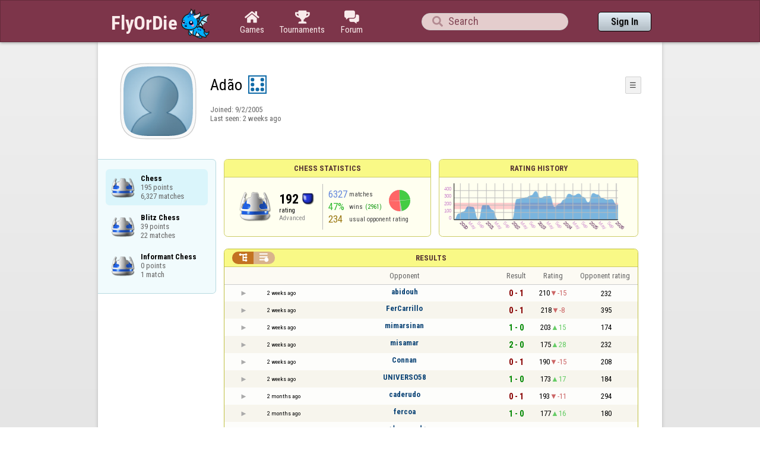

--- FILE ---
content_type: text/html;charset=utf-8
request_url: https://www.flyordie.com/players/Ad%C3%A3o/Chess
body_size: 12519
content:
<!DOCTYPE html>
<html
data-responsive="true"
class=nhp
lang="en-US"
dir="LTR">
<head>
<meta charset="utf-8">
<script type="text/javascript">F2P={pt:'P',cc:-586,gn:'Chess',xl:4,na:false,ot:0,s:[],l:function(){slog("debug","f2p l");},b:function(){slog("debug","f2p b");},v:143,sccl:function(s){var a=document.getElementsByClassName("privacySettingsLink");for(var i=0;i<a.length;i++){if(s)a[i].classList.remove("a");else a[i].classList.add("a");}},loc:'en_US',tut:false,lld:[["P1C",function(){(function(w,d,s,l,i){w[l]=w[l]||[];w[l].push({'gtm.start':new Date().getTime(),event:'gtm.js'});var f=d.getElementsByTagName(s)[0],j=d.createElement(s),dl=l!='dataLayer'?'&l='+l:'';j.async=true;j.src=
'https://www.flyordie.com/metrics/gtm.js?id='+i+dl;f.parentNode.insertBefore(j,f);})(window,document,'script','dataLayer','GTM-MJTM797W');}]]};addEventListener("load",function(){slog(F2P.V>=F2P.v?"debug":"warning",(F2P.V>=F2P.v?"f2p v ok ":"f2p v wrong ")+F2P.V+", "+F2P.v+"; "+F2P.s.length);if(F2P.V>=F2P.v)F2P.i({});});</script>
<script src="https://www.flyordie.com/games/config/free-to-play.js?143" defer charset="UTF-8">
</script>
<meta name="viewport" content="width=device-width, initial-scale=1, user-scalable=no"/>
<meta http-equiv="X-UA-Compatible" content="IE=edge">
<meta name="format-detection" content="telephone=no">
<meta name="theme-color" content="#683a45" />
<meta name="google" content="notranslate">
<meta name="robots" content="noindex, notranslate">
<title>Adão - Player Information - Chess</title>
<link rel="preload" href="/image/newdesign/background18_dup.svg" as="image" />
<link rel="stylesheet" href="/s/player-miz2zf1c.css" />
<link rel="preconnect" href="https://fonts.googleapis.com">
<link rel="preconnect" href="https://fonts.gstatic.com" crossorigin>
<link href="https://fonts.googleapis.com/css2?family=Roboto:ital,wght@0,100;0,300;0,400;0,500;0,700;0,900;1,100;1,300;1,400;1,500;1,700;1,900&display=swap" rel="stylesheet">
<link href="https://fonts.googleapis.com/css2?family=Roboto+Condensed:ital,wght@0,100..900;1,100..900&display=swap" rel="stylesheet">
<style>@media screen and (max-width:839.98px){.hf-tabs{display:none;}
.hf-tabs{table-layout:fixed;}
.newHeader{text-shadow:0px 4px 4px rgba(0,0,0,0.25);font-family:"Roboto Condensed";}
.fodTitle{font-weight:700}
}
@media screen and (max-width:839.98px){.initial-tab::after,.tab-shown::after,.statTab::after{content:"";display:block;padding-bottom:7em;}
}</style>
<script>pageRequestID='A119BE99FE554';syncPos="";wsURL=null;asyncPlayerStatURL="/players/Ad%C3%A3o/{statID}-NORMAL?game=Chess&s=hn";d=null;userID=6422115;ratingCategoryBoundaries={"lower":150,"upper":240};ratingHistoryMobileBreakpoint=900;</script>
<script src="/s/player-miz2zf1c.js"></script>
<script>function printLocalDateTime(s){var date=date(s);document.write(date.toLocaleDateString());document.write(" ");document.write(date.toLocaleTimeString([],{hour:"2-digit",minute:"2-digit"}));}function makeDate(timestamp){if(typeof timestamp==="string")return new Date(Date.parse(timestamp));else return new Date(timestamp);}function toDateString(timestamp){return makeDate(timestamp).toLocaleDateString();}function toTimeString(timestamp){return makeDate(timestamp).toLocaleTimeString([],{hour:"2-digit",minute:"2-digit"});
}function toDateTimeString(timestamp){var date=makeDate(timestamp);var s=date.toLocaleDateString();s+=" ";s+=date.toLocaleTimeString([],{hour:"2-digit",minute:"2-digit"});return s;}function toPreciseDateTimeString(timestamp){var date=makeDate(timestamp);var s=date.toLocaleDateString();s+=" ";s+=date.toLocaleTimeString([],{hour:"2-digit",minute:"2-digit",second:"2-digit",fractionalSecondDigits:3});return s;}function printLocalDate(s){var date=makeDate(s);document.write(date.toLocaleDateString());}
function printApproximateLocalDate(time){document.write(toApproximateLocalDate(time));}function toApproximateLocalDate(time){var language=window.navigator.userLanguage||window.navigator.language;var _now=new Date;var _date=makeDate(time);var _days=(Date.UTC(_now.getFullYear(),_now.getMonth(),_now.getDate())-Date.UTC(_date.getFullYear(),_date.getMonth(),_date.getDate()))/86400000;if(_days===0)return"Today";else if(_days===1)return"Yesterday";else var options={weekday:'short',day:'numeric',month:'short'};
if(_date.getFullYear()!=_now.getFullYear())options={year:'numeric',day:'numeric',month:'short'};return _date.toLocaleDateString(language,options);}function toApproximateLocalTime(time,showTimeAlsoIfOld){var _now=new Date;var _date=makeDate(time);var language=window.navigator.userLanguage||window.navigator.language;var _days=(Date.UTC(_now.getFullYear(),_now.getMonth(),_now.getDate())-Date.UTC(_date.getFullYear(),_date.getMonth(),_date.getDate()))/86400000;var localTime=_date.toLocaleTimeString(language,{hour:'2-digit',minute:'2-digit'});
if(_days===0)return"Today "+localTime;else if(_days===1)return"Yesterday "+localTime;else{var options={day:'numeric',month:'short'};if(_days<10)options.weekday="short";if(_date.getFullYear()!=_now.getFullYear())options={year:'numeric',day:'numeric',month:'short'};return _date.toLocaleDateString(language,options)+(showTimeAlsoIfOld?" "+localTime:"");}}function printLocalTime(s){var date=date(s);document.write(date.toLocaleTimeString());}</script>
<script src="/s/player/Ad%C3%A3o/deferred-Chess-NORMAL.js" async defer></script>
<script>if(this.addEventListener)(function(d,P){d.addEventListener('click',function(e){},false);addEventListener('DOMContentLoaded',function(){var e=d.getElementById('back')||d.getElementById('continue');if(e)try{if(!location.hash)history.pushState("","","#done");addEventListener('hashchange',function(){if(!location.hash){history.pushState("","","#done");e.click();}});}catch(e){}},false);})(document,parent);</script>
</head>
<body data-s="homepage_newheader" class="F O"><div class="f T v"><div class=t><div class="W e newHeader"><div style="max-width:950.0px;" class="F mC"><div style="max-width:950.0px;" class="fi"><div class="f T h"><div class=H><style>@media screen and (min-width: 840px) { .hi-w840gte {display:none !important}}</style><div class="f T hi-w840gte h"><div data-tr="HEADER_HAMBURGER" onclick="openNavDrawer()" onmousedown="event.preventDefault()" class="gf gf headerButton H"></div><style>@media screen and (min-width: 600px) { .hi-w600gte {display:none !important}}</style><a data-tr="HEADER_BRANDNAME" href="/" class="W l hi-w600gte fodTitle fodTitle-normal H">FlyOrDie.com</a></div></div><style>@media screen and (max-width: 599.98px) { .hi-w600lt {display:none !important}}</style><a href="/" class="hi-w600lt H"><object data="/image/newdesign/sarkany_animalt_1.svg" class="F B fodLogo-1"></object></a><div class=H><div class="f T hf-tabs h"><a href="/" class="Vm hf-tabbtn Ho"><div class="W b vm"><div><div class="fi C gf gf"></div></div><div class="c hf-tabbtn-text">Games</div></div></a><a href="//www.flyordie.com/tournaments.html" class="Vm hf-tabbtn Ho"><div class="W b vm"><div><div class="fi C gf gf"></div></div><div class="c hf-tabbtn-text">Tournaments</div></div></a><a href="/forum/" class="Vm hf-tabbtn Ho"><div class="W b vm"><div><div class="fi C gf gf"></div></div><div class="c hf-tabbtn-text">Forum</div></div></a></div></div><div class="hi-w600lt searchPlayerTextFieldSpacer H"></div><div class="W Vm Ho"><div class="W b C vm"><div class="Fi searchFieldWrapper"><div class="F O"><input placeholder="Search" class="fi searchPlayerTextField" id="t1078296"><div class="F pt P"><div class="f T"><div class="f e vm"><div class="W b L gf gf searchIcon"></div></div></div></div></div></div></div></div><div class=H><div class="f T h"><a data-tr="HEADER_HOMEBTN" href="/" class="f C hi-w840gte gf gf headerButton headerHomeButton H"></a><div class="Vm Ho"><div class="W b vm"><a data-tr="HEADER_SIGNIN" href="/account/sign-in?d=%2Fplayers%2FAd%25C3%25A3o%2FChess" class="F B w headerSignInButton">Sign In</a></div></div></div></div></div></div></div></div></div><div class=t><div class="W e"><div class="fi w mhs"></div></div></div><div class="F t"><div class=e><div style="max-width:950.0px;" class="F mC"><div style="max-width:950.0px;" class="fi"><div class="f T"><div class="f e vt"><div class=sheet><div class="W T v"><div class=t><div class="W e headerWrapper"><div class="f T v"><div class=t><div class="W e"><div class="f T headerWithoutTabSwitcher h"><div class=H><div class="f T h"><div style="padding:0px 0px 0px 1.0em;" class=H><div class=F></div></div><div class="pi-c H"><div class="F pi-w"><div class="b w pi-k"></div><div class="b w pi-b"></div><div style="background:url(//www.flyordie.com/servletImages/player/anonymous.jpg);" class="b w pi-i "></div></div></div></div></div><div class="W Vm Ho"><div class="W b vm"><div class="f T h"><div class="W L nicknameRow H"><div class=b><div class="f T"><pre class="f e vm nickname">Adão</pre></div></div><div class=b><div class="f T"><div class="f e vm"><style>@media screen and (max-width: 699.98px) { .hi-w700lt {display:none !important}}</style><div class="Vm hi-w700lt permIcon"><div class="W b vm"><div style="width:2.4em;" title="Level 7" class=F><svg xmlns="http://www.w3.org/2000/svg" viewBox="0 0 30 30"><rect x="1" y="1" width="28" height="28" fill="#fff"/><path d="M28,2V28H2V2H28m2-2H0V30H30V0Z" fill="#106ba8"/><circle cx="7" cy="7" r="3" fill="#106ba8"/><circle cx="15" cy="23" r="3" fill="#106ba8"/><circle cx="23" cy="7" r="3" fill="#106ba8"/><circle cx="23" cy="15" r="3" fill="#106ba8"/><circle cx="23" cy="23" r="3" fill="#106ba8"/><circle cx="7" cy="15" r="3" fill="#106ba8"/><circle cx="7" cy="23" r="3" fill="#106ba8"/></svg></div></div></div></div></div></div></div><div style="min-width:1.0px;width:1.0px;" class="Vm Ho"><div class="W b vm"><div class="f T button-bar h"><div class=H><div class="f T v"><div class=t><div class="W e w bbb popup-menu-button">☰</div></div><div class=t><div class="W e pc"><div style="z-index:2;" onselectstart="return false;" class="f T pt S popup-menu pR v"><div class=t><div class="W e"><a href="/s/signIn?area=Chess&amp;s=dd&amp;d=%2Fplayers%2FAd%25C3%25A3o%2FChess" class="f T menu-item h"><div style="padding:0px 1.0em 0px 0px;" class=H><div style="color:gray;" class="fi gf gf"></div></div><div style="color:black;" class="W w H">Sign in</div></a></div></div><div class=t><div class="W e"><a href="/search?d=%2Fplayers%2FAd%25C3%25A3o%2FChess" class="f T menu-item h"><div style="padding:0px 1.0em 0px 0px;" class=H><div style="color:gray;" class="fi gf gf"></div></div><div style="color:black;" class="W w H">Search Player</div></a></div></div></div></div></div></div></div></div></div></div></div><div class="W T hi-w700lt v"><div class=t><div class="W e L l-ol"><div class=b><div class="f T h"></div></div><div class=b><div class="f T l-dl h"><div class="w H">Joined: </div><div class=H id=__67qai></div></div></div></div></div><div class=t><div class="W e"><div class="f T last-seen-panel h"><div class="w H">Last seen: </div><div class="w H">2 weeks ago</div></div></div></div></div><style>@media screen and (min-width: 700px) { .hi-w700gte {display:none !important}}</style><div class=hi-w700gte><div class="F m-piw"><div class="F Vb"><div class="W b vb"><div class="f T m-pi h"><div class=H><img src="https://www.flyordie.com/image/oldtimer/7.gif" width="14" height="14" class="B dice-small"></div><div class="w oldtimerLabel H">Fanatic</div><div class="W H"></div></div></div></div></div></div></div></div></div></div></div><div class=t><div class="W e hi-w700gte O"><div class="f T tabSwitcher-buttons h"><div onclick="switchTab(&#39;aboutTab&#39;)" onmousedown="event.preventDefault()" class="W c t-b H">About</div><div onclick="switchTab(&#39;statTab&#39;)" onmousedown="event.preventDefault()" class="W c t-b H">Chess</div><div onclick="switchTab(&#39;gameListTab&#39;)" onmousedown="event.preventDefault()" class="W c t-b H">All games</div></div><div class="F pt P"><div class="f T"><div class="f e vb"><div class="W b w atm atm-3"></div></div></div></div></div></div></div></div></div><div class=t><div class="W e"><div class="f T sheetContent h"><div style="min-width:1.0px;width:1.0px;" class="vt Ho"><div class=glc><div class="F C gameListCenter gameList gameListTab tab-hidden"><div data-u="/players/Ad%C3%A3o/Chess" style="background-position-y:-1em,4em,-29em" id="gle5163615" class="b gle"><pre class="F w">Chess
195 points
6,327 matches</pre></div><a style="background-position-y:-1em,4em,-29em" href="/players/Ad%C3%A3o/ChessBlitz" id="gle29635389" class="b gle"><pre class="F w">Blitz Chess
39 points
22 matches</pre></a><a style="background-position-y:-1em,4em,-29em" href="/players/Ad%C3%A3o/ChessInformant" id="gle30693973" class="b gle"><pre class="F w">Informant Chess
0 points
1 match</pre></a></div></div></div><div class=H style="min-width:1.0em"></div><div class="W vt Ho"><div id="playerStatCompWrapper" class=statTab><div class="f T v"><div class=t><div class="W e"><style>@media screen and (min-width: 900px) { .r-w900gte > .ro {display:table-cell} .r-w900gte>.ro>.ri{display:block;height:100%}}</style><div class="f T E r-w900gte"><div class="ro vm" style="width:50.0%;height:50.0%"><div class=ri><div class="f T panel r-p r-p-NORMAL v"><div class=t><div class="W e w hi-w700lt p-c">Chess statistics</div></div><div class="F t"><div class=e><div class="f T v"><div class=t><div class="W e"><div class="F T mC ratingPanelContent rp-largepadding h"><div class="vm Ho"><div style="background:url(/image/game/64x64/chess.png) no-repeat;background-size:contain;" class=rp-gameicon></div></div><div class="vm Ho"><div class=ratingCol><div><div class="F T mL h"><div style="font-weight:bold;font-size:2.0em;" class="w H">192</div><div class=H><div style="width:2.0em;height:2.0em;background:url(/image/ratingCategory/board_48.png) -400% 000%;background-size:800% 100%;" class="fi rci"></div></div></div></div><div class="l ratingLabel">rating</div><div class="l ratingCategoryName">Advanced</div></div></div><div class="Vm resultCountsByCategory Ho"><div class="W b vm"><table class=f><tr><td class="w matchCount">6327</td><td class=w>matches</td><td rowspan="2" class=vm><div class="pie resultCategoryPieChart"><div style="transform: translate(50%, 0) rotate(-1.00deg)" class=pieSegmentOuter><div style="transform: translate(-100%, 0) rotate(86.24deg)" class="pieSegmentInner winsItem"></div></div><div style="transform: translate(50%, 0) rotate(84.24deg)" class=pieSegmentOuter><div style="transform: translate(-100%, 0) rotate(85.24deg)" class="pieSegmentInner winsItem"></div></div><div style="transform: translate(50%, 0) rotate(168.48deg)" class=pieSegmentOuter><div style="transform: translate(-100%, 0) rotate(9.76deg)" class="pieSegmentInner drawsItem"></div></div><div style="transform: translate(50%, 0) rotate(177.24deg)" class=pieSegmentOuter><div style="transform: translate(-100%, 0) rotate(92.38deg)" class="pieSegmentInner lossesItem"></div></div><div style="transform: translate(50%, 0) rotate(268.62deg)" class=pieSegmentOuter><div style="transform: translate(-100%, 0) rotate(91.38deg)" class="pieSegmentInner lossesItem"></div></div></div></td></tr><tr><td class="w winRatio">47%</td><td><div class="f T h"><div class="w H">wins</div><div class="w winCount H">(2961)</div></div></td></tr><tr><td class="w averageOpponentRating">234</td><td colspan="2" class=w>usual opponent rating</td></tr></table></div></div></div></div></div></div></div></div></div></div></div><div class=ro style="min-width:1.0em;width:1.0em;min-height:1.5em;height:1.5em"><div class=ri></div></div><div class="ro vm"><div class=ri><div class="f T panel ratingHistoryPanel v"><div class=t><div class="W e w p-c">Rating History</div></div><div class="F t"><div class="e p"><canvas width="200" data-rh="ߣ2-)()z)y)x)w))))~){)z)y)x)w)v)u)t)s)r)q)p)o)n)m)l)k)j)i)h)g)f)e)d)c)b)a)`)_)^)])\)[)Z)Y)X)W)V)U)T)S)R)Q)P)O)N)M)L)K)J)I)H)G)F)E)D)C)B)A)@)?)&gt;)=)&lt;);):)9)8)7)6)5)4)3)2)1)0)i)h)g)f)e)d)c)b)a)`)_)^)])\)[)Z)Y)X)W)V)U)T)S)R)Q)P)O)N))))))))))))))))H)G)g)q)Æ)»)Â)Á)Å)¯)É)©)¤)º)¹))V)U)T)S)Z))))))))»)º))))))})c)b)a)o)n)m))))Å)Ä)Ã)·)¶)µ)æ)©)¢)»)­)Û)Â)©)¨)§))¥)))¤)¹)Í)©))´)Ç)à)Õ)½)£)´))°)©)~)}))))))))ª)©)¨)§)¦)¥)¤)£)¢)d)c)b)a)`)_)^)])\)[)p)o)n)M)L)K)J)I)H)G)F)E)D)C)B)A)@)?)&gt;)=)&lt;);):)9)8)7)6)5)4)3)2)1)0)/).)-),)+)*)))(()F)E)D)C)B)A)@)Y)(/()f))Ï)Ã) )))Â)Ö)¨)û)Ñ)Ú)¡) )Ì)Ö)û)û)í)Õ)ã)È))¨)l)k)u))))Í)­)º)°)x))d)c)b)g)Y))y)x)w)v)I)\)j)Ä))_)))Z)S)R)i))ª)°))R)Ï)ú)Þ)Ý)¼))¤)£)¢)¡) )Ò)á)Ü)Õ)¼)§)²)Â)Á)ª)È)´)³)l)h))p)u)t)s)r))T)S)i)h)g)f)e)d)c)b)a)`)_)^)])\)[)Z)Y)X)W)V)U)T)S)R)Q)P)O)N)M)L)K)J)I)H)G)F)E)D)C)B)A)@)?)&gt;)=)&lt;);):)9)8)7)6)5)4)3)2)1)0)/).)-),)+)*)))(Ğ().8.)()~,~)Ä)Ñ)Ò)ù)ć)ö)ë)ü)ý)é)á)Ï)Ý)­)­)´)ç)È)ø)ĝ)Þ)Î)ï)é)é)Ä)Ä)².²)µ)µ)¶)Ñ)é)ú)ú)é)Ē)ċ)ī)ģ)į)Ŏ)ĺ)Į)ŉ)ŋ)ĭ)ā)ŋ)ģ)Į)Ŀ)Ł)ı)ę)í)Ç)Ç))))Ý)î)ì)ì)Ü)á*á)Ą)õ)õ)Ė)ĝ)ī)Œ)Ř)Ř)ł)ĩ*ĩ)ć)į)Ġ)Ġ)ď)ď)Ĥ)Ĥ)ļ)ć)đ)à)à)Ă)Ă)à*à)Ï*Ï)ó)ė)ċ)õ)ô)ą)Į)ľ)ĵ)ĵ)Ĩ)Ĩ)Ĺ*Ĺ)ŏ)ŏ)ŧ)Ĩ)Ĳ)û)æ)É)à)º)º)Ö)æ)æ)ã*ã)Ë/Ë)º)Æ)Ù)ø*ø)§)))¥)Á)Ï)¾-¾)Ñ)µ)É)É)º)¢+¢)¯*¯)»3»)á2á)à*à)ø)è)è)ñ)ñ)Ă)ġ)Ķ)Ŗ)ŗ)Ť)ň)ŗ)û)þ)ù)Ğ)ĝ)ĝ)Ĥ)Ű)Ƃ)ţ)ŏ)ļ)Ē)Ă)ô)Ø*Ø)þ)ñ)ñ)Ù2Ù)Ì0Ì)¾)¾)½)½)õ)Ą)ĩ)Ė)Ć)Ć)Ő)Ţ*Ţ)Ų)Ƌ)ƈ)ƈ)Ɨ)ƈ)ƽ)Ƌ)ś*ś)ŋ)ł)Œ)ĥ+ĥ)ę)Ī)Ī)ŉ)Ĳ)Ĳ)ý)ċ0ċ)ĉ)đ*đ)ï0ï)þ)þ)á)Þ+Þ)Ø3Ø)­)­))É)ä)ö)ÿ)ď)÷)õ)õ)Ĥ)ĳ)Ĭ)Ľ)ŉ)ş)ľ*ľ)ķ)Ī,Ī)ĝ)Ú)ą)Į)Į)Ľ)Ľ)ě)đ)ē)ć1ć)Ć*Ć)ą)ą)Ą)ă)İ)ģ)į)Ĝ)Ġ)Ġ)Į*Į)ĝ)ĵ)Ń)ŗ*ŗ)Ŧ)Ŀ)Ŀ)Ň)Ň)Ĵ*Ĵ)č)č)è)«)Ä)ņ*ņ)Ņ)ő)ý)ý)è)Ė)Ċ)ä)ä)í)í)ã)Ú)ô)Ē)į)ĭ)Č+Č)è)î*î)Ó)ä)ç)Ą)Ĕ)ĳ)ġ)Ĺ)ő)Ŵ)ť)Ÿ)Ē)¼)¼)Û)þ)Ā)Ą)Ě)Ě)Ĭ)Ĭ)Č)ü)ü)÷)Ý)Ĝ)ı*ı)Ċ)ý)Ğ)ċ)å)¶*¶)ö)ê)Ė)ă)ă)î)ç)å2å)ä+ä)ã*ã)â+â)á*á)à+à)ß+ß)Þ+Þ)Ý+Ý)Ü*Ü)Û+Û)Ú+Ú)Ù+Ù)Ø+Ø)×+×)Ö,Ö)Õ+Õ)Ô+Ô)Ó+Ó)Ò,Ò)Ñ+Ñ)Ð,Ð)Ï+Ï)Î,Î)Í+Í)Ì,Ì)Ë,Ë)Ê+Ê)É+É)¶5¶)µ)µ)²1²),))®)ê)ê)Č.Č)Ě)Ě)Ņ)Ĳ)Ĺ)Ĵ*Ĵ)đ)đ)Ğ/Ğ)Ć)Ā)Ĝ,Ĝ)ā)ŀ0ŀ)Ŀ)ĺ)ĳ)ĉ+ĉ)ă1ă)Ă*Ă)ā)ā)Ā*Ā)ÿ*ÿ)Ü.Ü)ü)ĉ)Ć)đ)Ħ)Ħ)ę)Ĥ)ć)ć)ĸ)ę)Ď)ò)ė+ė)Ý)ß)Ö)Ĝ)Ņ)Ŵ)Ƌ)ƕ)Ɓ)ƙ)ũ*ũ)ĕ)ó)ó)Ą-Ą)Ĉ)Ĉ)ę)ę)č/č)İ)İ)ġ,ġ)ĸ)ł)ł)ľ)ľ)ŝ)ŝ)Š)Ś)Ś)ĸ)ı)Ĳ)Ĳ)Š)ƀ)Ĝ)ì)ó)õ)õ)ô)Ă)Ŋ)Ĭ)Ĩ)Ĝ)Ė)Ğ)Ĝ)ď)ÿ)Ø*Ø)á)ĉ)ö)ă*ă)ñ+ñ)į)ĭ)Ĵ)ĸ)ĸ)Ĺ)Ĺ)ł)Ĺ*Ĺ)ý)ý)ċ)ċ)ê1ê)ę)Ł)Ł)ń)ť)ť)Š)ŏ)ŏ)Ĵ)ń)ĺ)ß)ß)ø)ï*ï)õ*õ)Ĉ)Ĭ)ě)İ)İ)Ů)Ɓ)ů)ž)ž)Ō*Ō)Ů)Ş)ť-ť)Ů)ŧ)Ő)Ŧ)ƚ)ƚ)ƛ)Ɨ)ť)Ś*Ś)Ť)Œ)Ĳ)Ġ)û)è)è)õ)õ)Ó)·)Ă)ē*ē)ć)Ĕ)Ĕ)ù+ù)ć)Ł)ł)ŉ)ŉ)Ŧ)Ū)ŗ)Ŕ)ĳ)Ĝ)Ĝ)ù*ù)ß)ß)Þ*Þ)Í)Ë2Ë)­2­)³)´)¤7¤)£/£)¢/¢)¡0¡)µ5µ)´-´)³.³)²,²)Ô*Ô)Ñ)Ú)Ğ)ÿ)ß)¬)ã*ã)ć)Ą)ó)ă)ÿ.ÿ)ķ)ĳ)ķ)ķ)Ō)Ō)ħ)ã)ã))Ý)Ý)Ę)Ý)Į)ŀ.ŀ)Ä)´)´)Ý)ò)ÿ)ĝ)Ğ)Ō)Ō)Ľ)Š)ť)Ş*Ş)Ō)Ō)Ĳ)Ĳ)ť)ŗ)Ĺ,Ĺ)Ų)Ơ)Ɠ)ƍ*ƍ)Ř)Ŧ)Ŵ)ŵ+ŵ)Ő/Ő)Ş)Ś)ś)ś)ņ)Ŏ)ġ)Ģ)Ģ)ĭ)ĺ)đ)Ć*Ć)Õ)Õ)Ö)Ö)Þ)ß)ó)ê)đ)â)¼.¼)Ç*Ç)Ê)µ)Ï)ĉ)í+í)Ě,Ě)ċ)Ĝ)Ċ)Ď)Ď)Ċ)Ċ)ċ,ċ)ê+ê)ď+ď)ġ)ĝ)Č)î)î)ċ+ċ)ø)í)í)Í)÷*÷)Ĩ)Ŀ+Ŀ)ĺ)ĺ)ĸ)Ł)Ł)ı+ı)ĸ)ĸ)Ś)Ŋ,Ŋ)ŗ.ŗ)Ņ-Ņ)Ŀ)Ā-Ā)ā1ā)Ā*Ā)ÿ*ÿ)þ)þ)ý*ý)ü*ü)û*û)ú)ú)ĕ)ī+ī)Ł)Ł)ý1ý)ü*ü)û*û)ú*ú)ù)ù)þ)Ĩ)Č)č)Ĝ)Ă)Ă)ò)Đ)ĵ)Ń*Ń)ĳ)ō)ń)Ĵ+Ĵ)Ē)Ē)ă1ă)Ă*Ă)ā)ā)Ā*Ā)ÿ*ÿ)þ*þ)ý)ý)ü*ü)û*û)ú)þ1þ)ý*ý)ü*ü)û*û)ú)ú)ù*ù)ø)ø)Ì*Ì)è*è)é2é)è*è)ç+ç)æ*æ)å+å)ä*ä)ã+ã)â*â)á+á)à+à)ß)Ă1Ă)ā*ā)Ā)Ā)ÿ*ÿदƽ" height="100" class="graph P"></canvas></div></div></div></div></div></div></div></div><div class=t style="height:1.5em"></div><div class="F t"><div class=e><div class="f T h"><div class="Vt Ho"><div id="rpw" class="W b vt"><div class="f T resultsPanel v"><div class=t><div class="W e O r-i-mouseArea resultsCaption"><div onclick="switchResultsView()" onmousedown="event.preventDefault()" class="F w resultsCaptionText">Results</div><div class="F L pt P"><div class="Fi Vm"><div style="padding:0px 1.0em 0px 1.0em;" class="W b vm"><div class="f T r-i h"><div class="gf gf r-oi H"></div><div class="gf gf r-ti r-i-inactive H"></div></div></div></div></div></div></div><div class="F t"><div class=e><table class="f d o-t"><thead><tr><td class=Vm><div class="W b c vm"></div></td><td class="Vm hi-w700lt"><div class="W b l vm"></div></td><td style="width:100.0%;" class=Vm><div class="W b c vm">Opponent</div></td><td class=Vm><div class="W b c vm">Result</div></td><td class=Vm><div class="W b c vm">Rating</div></td><td class="Vm hi-w700lt orc"><div class="W b c vm">Opponent rating</div></td></tr></thead><tr class=o-t><td class=Vm><div class="W b C vm"><div onselectstart="return false;" class="Fi w S n-i"></div></div></td><td class="vm hi-w700lt"><div title="2026-01-05" class="l series-date">2 weeks ago</div></td><td style="width:100.0%;"><div class="f T v"><div class=t><div class="W e Vm o-nc"><div class="W b C vm"><a data-tr="RESULT-PLAYER" href="/players/abidouh/Chess" class="Fi el o-n">abidouh</a></div></div></div><div class=t><div class="W e Vm hi-w700gte opponent-rating"><div class="W b c vm">(232)</div></div></div></div></td><td class=Vm><div class="W b C vm"><div class="Fi"><div class="f T"><div class="f e vm"><div class="c s-l">0 - 1</div></div></div></div></div></td><td class=Vm><div class="W b vm"><div class="F T mC h"><div class="w H">210</div><div class="w r-d H">-15</div></div></div></td><td class="Vm hi-w700lt orc"><div class="W b c vm">232</div></td></tr><tr class="o-t even"><td class=Vm><div class="W b C vm"><div onselectstart="return false;" class="Fi w S n-i"></div></div></td><td class="vm hi-w700lt"><div title="2026-01-05" class="l series-date">2 weeks ago</div></td><td style="width:100.0%;"><div class="f T v"><div class=t><div class="W e Vm o-nc"><div class="W b C vm"><a data-tr="RESULT-PLAYER" href="/players/FerCarrillo/Chess" class="Fi el o-n">FerCarrillo</a></div></div></div><div class=t><div class="W e Vm hi-w700gte opponent-rating"><div class="W b c vm">(395)</div></div></div></div></td><td class=Vm><div class="W b C vm"><div class="Fi"><div class="f T"><div class="f e vm"><div class="c s-l">0 - 1</div></div></div></div></div></td><td class=Vm><div class="W b vm"><div class="F T mC h"><div class="w H">218</div><div class="w r-d H">-8</div></div></div></td><td class="Vm hi-w700lt orc"><div class="W b c vm">395</div></td></tr><tr class=o-t><td class=Vm><div class="W b C vm"><div onselectstart="return false;" class="Fi w S n-i"></div></div></td><td class="vm hi-w700lt"><div title="2026-01-05" class="l series-date">2 weeks ago</div></td><td style="width:100.0%;"><div class="f T v"><div class=t><div class="W e Vm o-nc"><div class="W b C vm"><a data-tr="RESULT-PLAYER" href="/players/mimarsinan/Chess" class="Fi el o-n">mimarsinan</a></div></div></div><div class=t><div class="W e Vm hi-w700gte opponent-rating"><div class="W b c vm">(174)</div></div></div></div></td><td class=Vm><div class="W b C vm"><div class="Fi"><div class="f T"><div class="f e vm"><div class="c s-w">1 - 0</div></div></div></div></div></td><td class=Vm><div class="W b vm"><div class="F T mC h"><div class="w H">203</div><div class="w r-u H">15</div></div></div></td><td class="Vm hi-w700lt orc"><div class="W b c vm">174</div></td></tr><tr class="o-t even"><td class=Vm><div class="W b C vm"><div onselectstart="return false;" class="Fi w S n-i"></div></div></td><td class="vm hi-w700lt"><div title="2026-01-05" class="l series-date">2 weeks ago</div></td><td style="width:100.0%;"><div class="f T v"><div class=t><div class="W e Vm o-nc"><div class="W b C vm"><a data-tr="RESULT-PLAYER" href="/players/misamar/Chess" class="Fi el o-n">misamar</a></div></div></div><div class=t><div class="W e Vm hi-w700gte opponent-rating"><div class="W b c vm">(232)</div></div></div></div></td><td class=Vm><div class="W b C vm"><div class="Fi"><div class="f T"><div class="f e vm"><div class="c s-w">2 - 0</div></div></div></div></div></td><td class=Vm><div class="W b vm"><div class="F T mC h"><div class="w H">175</div><div class="w r-u H">28</div></div></div></td><td class="Vm hi-w700lt orc"><div class="W b c vm">232</div></td></tr><tr class=o-t><td class=Vm><div class="W b C vm"><div onselectstart="return false;" class="Fi w S n-i"></div></div></td><td class="vm hi-w700lt"><div title="2026-01-05" class="l series-date">2 weeks ago</div></td><td style="width:100.0%;"><div class="f T v"><div class=t><div class="W e Vm o-nc"><div class="W b C vm"><a data-tr="RESULT-PLAYER" href="/players/Connan/Chess" class="Fi el o-n">Connan</a></div></div></div><div class=t><div class="W e Vm hi-w700gte opponent-rating"><div class="W b c vm">(208)</div></div></div></div></td><td class=Vm><div class="W b C vm"><div class="Fi"><div class="f T"><div class="f e vm"><div class="c s-l">0 - 1</div></div></div></div></div></td><td class=Vm><div class="W b vm"><div class="F T mC h"><div class="w H">190</div><div class="w r-d H">-15</div></div></div></td><td class="Vm hi-w700lt orc"><div class="W b c vm">208</div></td></tr><tr class="o-t even"><td class=Vm><div class="W b C vm"><div onselectstart="return false;" class="Fi w S n-i"></div></div></td><td class="vm hi-w700lt"><div title="2026-01-05" class="l series-date">2 weeks ago</div></td><td style="width:100.0%;"><div class="f T v"><div class=t><div class="W e Vm o-nc"><div class="W b C vm"><a data-tr="RESULT-PLAYER" href="/players/UNIVERSO58/Chess" class="Fi el o-n">UNIVERSO58</a></div></div></div><div class=t><div class="W e Vm hi-w700gte opponent-rating"><div class="W b c vm">(184)</div></div></div></div></td><td class=Vm><div class="W b C vm"><div class="Fi"><div class="f T"><div class="f e vm"><div class="c s-w">1 - 0</div></div></div></div></div></td><td class=Vm><div class="W b vm"><div class="F T mC h"><div class="w H">173</div><div class="w r-u H">17</div></div></div></td><td class="Vm hi-w700lt orc"><div class="W b c vm">184</div></td></tr><tr class=o-t><td class=Vm><div class="W b C vm"><div onselectstart="return false;" class="Fi w S n-i"></div></div></td><td class="vm hi-w700lt"><div title="2025-11-22" class="l series-date">2 months ago</div></td><td style="width:100.0%;"><div class="f T v"><div class=t><div class="W e Vm o-nc"><div class="W b C vm"><a data-tr="RESULT-PLAYER" href="/players/caderudo/Chess" class="Fi el o-n">caderudo</a></div></div></div><div class=t><div class="W e Vm hi-w700gte opponent-rating"><div class="W b c vm">(294)</div></div></div></div></td><td class=Vm><div class="W b C vm"><div class="Fi"><div class="f T"><div class="f e vm"><div class="c s-l">0 - 1</div></div></div></div></div></td><td class=Vm><div class="W b vm"><div class="F T mC h"><div class="w H">193</div><div class="w r-d H">-11</div></div></div></td><td class="Vm hi-w700lt orc"><div class="W b c vm">294</div></td></tr><tr class="o-t even"><td class=Vm><div class="W b C vm"><div onselectstart="return false;" class="Fi w S n-i"></div></div></td><td class="vm hi-w700lt"><div title="2025-11-22" class="l series-date">2 months ago</div></td><td style="width:100.0%;"><div class="f T v"><div class=t><div class="W e Vm o-nc"><div class="W b C vm"><a data-tr="RESULT-PLAYER" href="/players/fercoa/Chess" class="Fi el o-n">fercoa</a></div></div></div><div class=t><div class="W e Vm hi-w700gte opponent-rating"><div class="W b c vm">(180)</div></div></div></div></td><td class=Vm><div class="W b C vm"><div class="Fi"><div class="f T"><div class="f e vm"><div class="c s-w">1 - 0</div></div></div></div></div></td><td class=Vm><div class="W b vm"><div class="F T mC h"><div class="w H">177</div><div class="w r-u H">16</div></div></div></td><td class="Vm hi-w700lt orc"><div class="W b c vm">180</div></td></tr><tr class=o-t><td class=Vm><div class="W b C vm"><div onselectstart="return false;" class="Fi w S n-i"></div></div></td><td class="vm hi-w700lt"><div title="2025-11-22" class="l series-date">2 months ago</div></td><td style="width:100.0%;"><div class="f T v"><div class=t><div class="W e Vm o-nc"><div class="W b C vm"><a data-tr="RESULT-PLAYER" href="/players/%D8%B9%D8%A7%D9%85%D8%B1+%D9%85%D8%B5%D8%B7%D9%81%D9%89/Chess" class="Fi el o-n">عامر مصطفى</a></div></div></div><div class=t><div class="W e Vm hi-w700gte opponent-rating"><div class="W b c vm">(233)</div></div></div></div></td><td class=Vm><div class="W b C vm"><div class="Fi"><div class="f T"><div class="f e vm"><div class="c s-l">0 - 1</div></div></div></div></div></td><td class=Vm><div class="W b vm"><div class="F T mC h"><div class="w H">191</div><div class="w r-d H">-14</div></div></div></td><td class="Vm hi-w700lt orc"><div class="W b c vm">233</div></td></tr><tr class="o-t even"><td class=Vm><div class="W b C vm"><div onselectstart="return false;" class="Fi w S n-i"></div></div></td><td class="vm hi-w700lt"><div title="2025-11-22" class="l series-date">2 months ago</div></td><td style="width:100.0%;"><div class="f T v"><div class=t><div class="W e Vm o-nc"><div class="W b C vm"><a data-tr="RESULT-PLAYER" href="/players/MAQUIAVELLI/Chess" class="Fi el o-n">MAQUIAVELLI</a></div></div></div><div class=t><div class="W e Vm hi-w700gte opponent-rating"><div class="W b c vm">(183)</div></div></div></div></td><td class=Vm><div class="W b C vm"><div class="Fi"><div class="f T"><div class="f e vm"><div class="c s-d">1 - 1</div></div></div></div></div></td><td class=Vm><div class="W b vm"><div class="F T mC h"><div class="w H">192</div><div class="w r-d H">-1</div></div></div></td><td class="Vm hi-w700lt orc"><div class="W b c vm">183</div></td></tr><tr class=o-t><td class=Vm><div class="W b C vm"><div onselectstart="return false;" class="Fi w S n-i"></div></div></td><td class="vm hi-w700lt"><div title="2025-11-21" class="l series-date">2 months ago</div></td><td style="width:100.0%;"><div class="f T v"><div class=t><div class="W e Vm o-nc"><div class="W b C vm"><a data-tr="RESULT-PLAYER" href="/players/Mr_King_Afg/Chess" class="Fi el o-n">Mr_King_Afg</a></div></div></div><div class=t><div class="W e Vm hi-w700gte opponent-rating"><div class="W b c vm">(122)</div></div></div></div></td><td class=Vm><div class="W b C vm"><div class="Fi"><div class="f T"><div class="f e vm"><div class="c s-w">1 - 0</div></div></div></div></div></td><td class=Vm><div class="W b vm"><div class="F T mC h"><div class="w H">179</div><div class="w r-u H">13</div></div></div></td><td class="Vm hi-w700lt orc"><div class="W b c vm">122</div></td></tr><tr class="o-t even"><td class=Vm><div class="W b C vm"><div onselectstart="return false;" class="Fi w S n-i"></div></div></td><td class="vm hi-w700lt"><div title="2025-11-21" class="l series-date">2 months ago</div></td><td style="width:100.0%;"><div class="f T v"><div class=t><div class="W e Vm o-nc"><div class="W b C vm"><a data-tr="RESULT-PLAYER" href="/players/Camaleoniko/Chess" class="Fi el o-n">Camaleoniko</a></div></div></div><div class=t><div class="W e Vm hi-w700gte opponent-rating"><div class="W b c vm">(267)</div></div></div></div></td><td class=Vm><div class="W b C vm"><div class="Fi"><div class="f T"><div class="f e vm"><div class="c s-l">0 - 1</div></div></div></div></div></td><td class=Vm><div class="W b vm"><div class="F T mC h"><div class="w H">192</div><div class="w r-d H">-13</div></div></div></td><td class="Vm hi-w700lt orc"><div class="W b c vm">267</div></td></tr><tr class=o-t><td class=Vm><div class="W b C vm"><div onselectstart="return false;" class="Fi w S n-i"></div></div></td><td class="vm hi-w700lt"><div title="2025-11-19" class="l series-date">2 months ago</div></td><td style="width:100.0%;"><div class="f T v"><div class=t><div class="W e Vm o-nc"><div class="W b C vm"><a data-tr="RESULT-PLAYER" href="/players/Manchi2010/Chess" class="Fi el o-n">Manchi2010</a></div></div></div><div class=t><div class="W e Vm hi-w700gte opponent-rating"><div class="W b c vm">(216)</div></div></div></div></td><td class=Vm><div class="W b C vm"><div class="Fi"><div class="f T"><div class="f e vm"><div class="c s-w">2 - 0</div></div></div></div></div></td><td class=Vm><div class="W b vm"><div class="F T mC h"><div class="w H">164</div><div class="w r-u H">28</div></div></div></td><td class="Vm hi-w700lt orc"><div class="W b c vm">216</div></td></tr><tr class="o-t even"><td class=Vm><div class="W b C vm"><div onselectstart="return false;" class="Fi w S n-i"></div></div></td><td class="vm hi-w700lt"><div title="2025-11-19" class="l series-date">2 months ago</div></td><td style="width:100.0%;"><div class="f T v"><div class=t><div class="W e Vm o-nc"><div class="W b C vm"><a data-tr="RESULT-PLAYER" href="/players/patriciomzt2/Chess" class="Fi el o-n">patriciomzt2</a></div></div></div><div class=t><div class="W e Vm hi-w700gte opponent-rating"><div class="W b c vm">(200)</div></div></div></div></td><td class=Vm><div class="W b C vm"><div class="Fi"><div class="f T"><div class="f e vm"><div class="c s-l">0 - 1</div></div></div></div></div></td><td class=Vm><div class="W b vm"><div class="F T mC h"><div class="w H">179</div><div class="w r-d H">-15</div></div></div></td><td class="Vm hi-w700lt orc"><div class="W b c vm">200</div></td></tr><tr class=o-t><td class=Vm><div class="W b C vm"><div onselectstart="return false;" class="Fi w S n-i"></div></div></td><td class="vm hi-w700lt"><div title="2025-11-19" class="l series-date">2 months ago</div></td><td style="width:100.0%;"><div class="f T v"><div class=t><div class="W e Vm o-nc"><div class="W b C vm"><a data-tr="RESULT-PLAYER" href="/players/met/Chess" class="Fi el o-n">met</a></div></div></div><div class=t><div class="W e Vm hi-w700gte opponent-rating"><div class="W b c vm">(149)</div></div></div></div></td><td class=Vm><div class="W b C vm"><div class="Fi"><div class="f T"><div class="f e vm"><div class="c s-w">1 - 0</div></div></div></div></div></td><td class=Vm><div class="W b vm"><div class="F T mC h"><div class="w H">164</div><div class="w r-u H">15</div></div></div></td><td class="Vm hi-w700lt orc"><div class="W b c vm">149</div></td></tr><tr class="o-t even"><td class=Vm><div class="W b C vm"><div onselectstart="return false;" class="Fi w S n-i"></div></div></td><td class="vm hi-w700lt"><div title="2025-11-16" class="l series-date">2 months ago</div></td><td style="width:100.0%;"><div class="f T v"><div class=t><div class="W e Vm o-nc"><div class="W b C vm"><a data-tr="RESULT-PLAYER" href="/players/daycomp/Chess" class="Fi el o-n">daycomp</a></div></div></div><div class=t><div class="W e Vm hi-w700gte opponent-rating"><div class="W b c vm">(143)</div></div></div></div></td><td class=Vm><div class="W b C vm"><div class="Fi"><div class="f T"><div class="f e vm"><div class="c s-w">1 - 0</div></div></div></div></div></td><td class=Vm><div class="W b vm"><div class="F T mC h"><div class="w H">148</div><div class="w r-u H">16</div></div></div></td><td class="Vm hi-w700lt orc"><div class="W b c vm">143</div></td></tr><tr class=o-t><td class=Vm><div class="W b C vm"><div onselectstart="return false;" class="Fi w S n-i"></div></div></td><td class="vm hi-w700lt"><div title="2025-11-16" class="l series-date">2 months ago</div></td><td style="width:100.0%;"><div class="f T v"><div class=t><div class="W e Vm o-nc"><div class="W b C vm"><a data-tr="RESULT-PLAYER" href="/players/zzaio/Chess" class="Fi el o-n">zzaio</a></div></div></div><div class=t><div class="W e Vm hi-w700gte opponent-rating"><div class="W b c vm">(212)</div></div></div></div></td><td class=Vm><div class="W b C vm"><div class="Fi"><div class="f T"><div class="f e vm"><div class="c s-l">0 - 1</div></div></div></div></div></td><td class=Vm><div class="W b vm"><div class="F T mC h"><div class="w H">162</div><div class="w r-d H">-14</div></div></div></td><td class="Vm hi-w700lt orc"><div class="W b c vm">212</div></td></tr><tr class="o-t even"><td class=Vm><div class="W b C vm"><div onselectstart="return false;" class="Fi w S n-i"></div></div></td><td class="vm hi-w700lt"><div title="2025-11-16" class="l series-date">2 months ago</div></td><td style="width:100.0%;"><div class="f T v"><div class=t><div class="W e Vm o-nc"><div class="W b C vm"><a data-tr="RESULT-PLAYER" href="/players/fabage/Chess" class="Fi el o-n">fabage</a></div></div></div><div class=t><div class="W e Vm hi-w700gte opponent-rating"><div class="W b c vm">(177)</div></div></div></div></td><td class=Vm><div class="W b C vm"><div class="Fi"><div class="f T"><div class="f e vm"><div class="c s-l">0 - 1</div></div></div></div></div></td><td class=Vm><div class="W b vm"><div class="F T mC h"><div class="w H">178</div><div class="w r-d H">-16</div></div></div></td><td class="Vm hi-w700lt orc"><div class="W b c vm">177</div></td></tr><tr class=o-t><td class=Vm><div class="W b C vm"><div onselectstart="return false;" class="Fi w S n-i"></div></div></td><td class="vm hi-w700lt"><div title="2025-10-21" class="l series-date">3 months ago</div></td><td style="width:100.0%;"><div class="f T v"><div class=t><div class="W e Vm o-nc"><div class="W b C vm"><a data-tr="RESULT-PLAYER" href="/players/jorge+caceres/Chess" class="Fi el o-n">jorge caceres</a></div></div></div><div class=t><div class="W e Vm hi-w700gte opponent-rating"><div class="W b c vm">(192)</div></div></div></div></td><td class=Vm><div class="W b C vm"><div class="Fi"><div class="f T"><div class="f e vm"><div class="c s-l">0 - 1</div></div></div></div></div></td><td class=Vm><div class="W b vm"><div class="F T mC h"><div class="w H">198</div><div class="w r-d H">-16</div></div></div></td><td class="Vm hi-w700lt orc"><div class="W b c vm">192</div></td></tr></table></div></div></div></div></div></div></div></div></div></div></div><div style="min-width:1.0px;width:1.0px;" class=Ho><div class="F Vt aboutTab tab-hidden"><div class="W b vt"><div style="padding:0px 0px 1.0em 0px;" class=hi-w700gte><div class="f T v"><div class=t><div class="W e"><div class="F T mL h"><div class=H><div style="width:1.5em;" class="fi gf gf aboutTab_font"></div></div><div class="w aboutTab_label H">Last seen:&nbsp;</div><div class="aboutTab_value H" id=__67qaj></div></div></div></div><div class=t1></div><div class=t><div class="W e"><div class="F T mL h"><div class=H><div style="width:1.5em;" class="fi gf gf aboutTab_font"></div></div><div class="w aboutTab_label H">Joined:&nbsp;</div><div class="aboutTab_value H" id=__67qak></div></div></div></div><div class=t1></div><div class=t><div class="W e"><div class="f T v"></div></div></div></div></div></div></div></div></div></div></div></div></div></div></div></div></div></div></div><div class=t><div class="W e footerWrapper"><div class="f T footer v"><div class=t><div class="W e C"><div onclick="openLanguageSelector()" onmousedown="event.preventDefault()" class="b footerLink languageFooterLink hm hv"><div class="b gf gf"></div><div class="b w languageFooterLinkText">English</div></div><a href="http://www.flyordie.com/legal.html" class="b w footerLink">Terms of Service</a><a href="//www.flyordie.com/legal.html#privacy" class="b w footerLink">Privacy Policy</a><a href="javascript:F2P.ccfg()" class="b w a footerLink privacySettingsLink">Privacy Settings</a><a href="/contact-support?s=hn" class="b w footerLink">Contact us</a></div></div><div class=t><div class="W e C footerFindUsOnSocialMedia"><pre class="i footerFindUsOnSocialMediaLabel">Find us on:</pre><a href="https://www.facebook.com/FlyOrDieCom" class="gf gf footerSocialMediaIcon"></a></div></div><div class=t><div class="W e C copyrightText"><pre class="i copyrightLine1">Copyright © 2001-2026 FlyOrDie Free Games Online.</pre><div class="i C"><pre class=i>FlyOrDie® is a registered trademark of </pre><a href="//solware.com" class=C><pre class=i>Solware Ltd</pre></a><pre class=i>.</pre></div></div></div></div></div></div></div><div onclick="navDrawerWrapperClicked(event)" onmousedown="event.preventDefault()" id="navDrawerWrapper" class="F L PT a P"><div style="max-height:100.0%;" id="navDrawer" class="Fi s"><div class="f T v"><div class=t><a href="/" class="W e navDrawerItem"><div class="F T mL h"><div style="padding:0px 0px 0px 1.5em;" class=H><div class="fi C gf gf"></div></div><div class="W w navDrawerItemText H">Home</div></div></a></div><div class=t><a href="/" class="W e navDrawerItem"><div class="F T mL h"><div style="padding:0px 0px 0px 1.5em;" class=H><div class="fi gf gf"></div></div><div class="W w navDrawerItemText H">Games</div></div></a></div><div class=t><a href="/board-games" class="W e navDrawerItem"><div class="F T mL h"><div style="padding:0px 0px 0px 2.5em;" class=H><div class="fi gf gf"></div></div><div class="W w navDrawerItemText H">Board Games</div></div></a></div><div class=t><a href="/billiards" class="W e navDrawerItem"><div class="F T mL h"><div style="padding:0px 0px 0px 2.5em;" class=H><div class="fi gf gf"></div></div><div class="W w navDrawerItemText H">3D Billiards</div></div></a></div><div class=t><a href="/curling" class="W e navDrawerItem"><div class="F T mL h"><div style="padding:0px 0px 0px 2.5em;" class=H><div class="fi gf gf"></div></div><div class="W w navDrawerItemText H">Curling</div></div></a></div><div class=t><a href="/bowling" class="W e navDrawerItem"><div class="F T mL h"><div style="padding:0px 0px 0px 2.5em;" class=H><div class="fi gf gf"></div></div><div class="W w navDrawerItemText H">Bowling</div></div></a></div><div class=t><a href="//www.flyordie.com/tournaments.html" class="W e navDrawerItem"><div class="F T mL h"><div style="padding:0px 0px 0px 1.5em;" class=H><div class="fi gf gf"></div></div><div class="W w navDrawerItemText H">Tournament Calendar</div></div></a></div><div class=t><a href="/grandprix/" class="W e navDrawerItem"><div class="F T mL h"><div style="padding:0px 0px 0px 1.5em;" class=H><div class="fi gf gf"></div></div><div class="W w navDrawerItemText H">Grand Prix</div></div></a></div><div class="F t"><div id="navDrawerCenterEmpty" class=e></div></div><div class=t><a href="/search" class="W e navDrawerItem"><div class="F T mL h"><div style="padding:0px 0px 0px 1.5em;" class=H><div class="fi gf gf"></div></div><div class="W w navDrawerItemText H">Search</div></div></a></div><div class=t><a href="/forum/" class="W e navDrawerItem"><div class="F T mL h"><div style="padding:0px 0px 0px 1.5em;" class=H><div class="fi C gf gf"></div></div><div class="W w navDrawerItemText H">Community Forum</div></div></a></div><div class=t><a href="/contact-support?s=hn" class="W e navDrawerItem"><div class="F T mL h"><div style="padding:0px 0px 0px 1.5em;" class=H><div class="fi gf gf"></div></div><div class="W w navDrawerItemText H">Contact</div></div></a></div><div class=t><a href="http://www.flyordie.com/legal.html" target="_blank" class="W e navDrawerItem"><div class="F T mL h"><div style="padding:0px 0px 0px 1.5em;" class=H><div class="fi gf gf"></div></div><div class="W w navDrawerItemText H">Terms &amp; Conditions</div></div></a></div><div class=t><a href="javascript:F2P.ccfg()" class="W e a navDrawerItem privacySettingsLink"><div class="F T mL h"><div style="padding:0px 0px 0px 1.5em;" class=H><div class="fi gf gf"></div></div><div class="W w navDrawerItemText H">Privacy Settings</div></div></a></div><div class=t><div onclick="openLanguageSelector()" onmousedown="event.preventDefault()" class="W e navDrawerItem"><div class="F T mL h"><div style="padding:0px 0px 0px 1.5em;" class=H><div class="fi gf gf"></div></div><div class="W w navDrawerItemText H">English</div></div></div></div></div></div></div><div id="languageSelector" class="F pt O P"><div class="f T"><div class="f e vm languageSelectorVCenter"><div class=languageSelectorHCenter><div class="F T mC languageSelectorDialog v"><div class=t><div class="W e O"><div class="F w languageSelectorHeading">Languages</div><div class="F C pt P"><div class="fi R"><div class="Fi"><div onclick="closeLanguageSelector()" onmousedown="event.preventDefault()" class="fi PT gf gf navDrawerClose"></div></div></div></div></div></div><div class="F t"><div class="e p"><div style="max-height:100.0%;" class="s P"><div class="f T v"><div class=t><div class="W e"><div class="f T languageSelectorRow h"><div class=H><div onclick="setLanguage(&#39;en_US&#39;)" onmousedown="event.preventDefault()" class="f T languageTile languageTile-selected v"><div class=t><div class="W e w languageTile-langInItself">English</div></div><div class=t><div class="W e w languageTile-langInPageLang">English</div></div></div></div><div class=H></div></div></div></div><div style="height:1.0px;" class=t><div class=e><div class="fi w languageSelectorDivider"></div></div></div><div class=t><div class="W e"><div class="f T languageSelectorRow h"><div class=H><div onclick="setLanguage(&#39;az&#39;)" onmousedown="event.preventDefault()" class="f T languageTile v"><div class=t><div class="W e w languageTile-langInItself">azərbaycan</div></div><div class=t><div class="W e w languageTile-langInPageLang">Azerbaijani</div></div></div></div><div class=H><div onclick="setLanguage(&#39;bs&#39;)" onmousedown="event.preventDefault()" class="f T languageTile v"><div class=t><div class="W e w languageTile-langInItself">bosanski</div></div><div class=t><div class="W e w languageTile-langInPageLang">Bosnian</div></div></div></div></div></div></div><div class=t><div class="W e"><div class="f T languageSelectorRow h"><div class=H><div onclick="setLanguage(&#39;cs&#39;)" onmousedown="event.preventDefault()" class="f T languageTile v"><div class=t><div class="W e w languageTile-langInItself">čeština</div></div><div class=t><div class="W e w languageTile-langInPageLang">Czech</div></div></div></div><div class=H><div onclick="setLanguage(&#39;cy&#39;)" onmousedown="event.preventDefault()" class="f T languageTile v"><div class=t><div class="W e w languageTile-langInItself">Cymraeg</div></div><div class=t><div class="W e w languageTile-langInPageLang">Welsh</div></div></div></div></div></div></div><div class=t><div class="W e"><div class="f T languageSelectorRow h"><div class=H><div onclick="setLanguage(&#39;da&#39;)" onmousedown="event.preventDefault()" class="f T languageTile v"><div class=t><div class="W e w languageTile-langInItself">dansk</div></div><div class=t><div class="W e w languageTile-langInPageLang">Danish</div></div></div></div><div class=H><div onclick="setLanguage(&#39;de&#39;)" onmousedown="event.preventDefault()" class="f T languageTile v"><div class=t><div class="W e w languageTile-langInItself">Deutsch</div></div><div class=t><div class="W e w languageTile-langInPageLang">German</div></div></div></div></div></div></div><div class=t><div class="W e"><div class="f T languageSelectorRow h"><div class=H><div onclick="setLanguage(&#39;et&#39;)" onmousedown="event.preventDefault()" class="f T languageTile v"><div class=t><div class="W e w languageTile-langInItself">eesti</div></div><div class=t><div class="W e w languageTile-langInPageLang">Estonian</div></div></div></div><div class=H><div onclick="setLanguage(&#39;en&#39;)" onmousedown="event.preventDefault()" class="f T languageTile v"><div class=t><div class="W e w languageTile-langInItself">English</div></div><div class=t><div class="W e w languageTile-langInPageLang">English</div></div></div></div></div></div></div><div class=t><div class="W e"><div class="f T languageSelectorRow h"><div class=H><div onclick="setLanguage(&#39;es&#39;)" onmousedown="event.preventDefault()" class="f T languageTile v"><div class=t><div class="W e w languageTile-langInItself">español</div></div><div class=t><div class="W e w languageTile-langInPageLang">Spanish</div></div></div></div><div class=H><div onclick="setLanguage(&#39;eu&#39;)" onmousedown="event.preventDefault()" class="f T languageTile v"><div class=t><div class="W e w languageTile-langInItself">euskara</div></div><div class=t><div class="W e w languageTile-langInPageLang">Basque</div></div></div></div></div></div></div><div class=t><div class="W e"><div class="f T languageSelectorRow h"><div class=H><div onclick="setLanguage(&#39;fr&#39;)" onmousedown="event.preventDefault()" class="f T languageTile v"><div class=t><div class="W e w languageTile-langInItself">français</div></div><div class=t><div class="W e w languageTile-langInPageLang">French</div></div></div></div><div class=H><div onclick="setLanguage(&#39;hr&#39;)" onmousedown="event.preventDefault()" class="f T languageTile v"><div class=t><div class="W e w languageTile-langInItself">hrvatski</div></div><div class=t><div class="W e w languageTile-langInPageLang">Croatian</div></div></div></div></div></div></div><div class=t><div class="W e"><div class="f T languageSelectorRow h"><div class=H><div onclick="setLanguage(&#39;id&#39;)" onmousedown="event.preventDefault()" class="f T languageTile v"><div class=t><div class="W e w languageTile-langInItself">Indonesia</div></div><div class=t><div class="W e w languageTile-langInPageLang">Indonesian</div></div></div></div><div class=H><div onclick="setLanguage(&#39;zu&#39;)" onmousedown="event.preventDefault()" class="f T languageTile v"><div class=t><div class="W e w languageTile-langInItself">isiZulu</div></div><div class=t><div class="W e w languageTile-langInPageLang">Zulu</div></div></div></div></div></div></div><div class=t><div class="W e"><div class="f T languageSelectorRow h"><div class=H><div onclick="setLanguage(&#39;is&#39;)" onmousedown="event.preventDefault()" class="f T languageTile v"><div class=t><div class="W e w languageTile-langInItself">íslenska</div></div><div class=t><div class="W e w languageTile-langInPageLang">Icelandic</div></div></div></div><div class=H><div onclick="setLanguage(&#39;it&#39;)" onmousedown="event.preventDefault()" class="f T languageTile v"><div class=t><div class="W e w languageTile-langInItself">italiano</div></div><div class=t><div class="W e w languageTile-langInPageLang">Italian</div></div></div></div></div></div></div><div class=t><div class="W e"><div class="f T languageSelectorRow h"><div class=H><div onclick="setLanguage(&#39;lv&#39;)" onmousedown="event.preventDefault()" class="f T languageTile v"><div class=t><div class="W e w languageTile-langInItself">latviešu</div></div><div class=t><div class="W e w languageTile-langInPageLang">Latvian</div></div></div></div><div class=H><div onclick="setLanguage(&#39;lt&#39;)" onmousedown="event.preventDefault()" class="f T languageTile v"><div class=t><div class="W e w languageTile-langInItself">lietuvių</div></div><div class=t><div class="W e w languageTile-langInPageLang">Lithuanian</div></div></div></div></div></div></div><div class=t><div class="W e"><div class="f T languageSelectorRow h"><div class=H><div onclick="setLanguage(&#39;hu&#39;)" onmousedown="event.preventDefault()" class="f T languageTile v"><div class=t><div class="W e w languageTile-langInItself">magyar</div></div><div class=t><div class="W e w languageTile-langInPageLang">Hungarian</div></div></div></div><div class=H><div onclick="setLanguage(&#39;mt&#39;)" onmousedown="event.preventDefault()" class="f T languageTile v"><div class=t><div class="W e w languageTile-langInItself">Malti</div></div><div class=t><div class="W e w languageTile-langInPageLang">Maltese</div></div></div></div></div></div></div><div class=t><div class="W e"><div class="f T languageSelectorRow h"><div class=H><div onclick="setLanguage(&#39;ms&#39;)" onmousedown="event.preventDefault()" class="f T languageTile v"><div class=t><div class="W e w languageTile-langInItself">Melayu</div></div><div class=t><div class="W e w languageTile-langInPageLang">Malay</div></div></div></div><div class=H><div onclick="setLanguage(&#39;nl&#39;)" onmousedown="event.preventDefault()" class="f T languageTile v"><div class=t><div class="W e w languageTile-langInItself">Nederlands</div></div><div class=t><div class="W e w languageTile-langInPageLang">Dutch</div></div></div></div></div></div></div><div class=t><div class="W e"><div class="f T languageSelectorRow h"><div class=H><div onclick="setLanguage(&#39;no&#39;)" onmousedown="event.preventDefault()" class="f T languageTile v"><div class=t><div class="W e w languageTile-langInItself">norsk</div></div><div class=t><div class="W e w languageTile-langInPageLang">Norwegian</div></div></div></div><div class=H><div onclick="setLanguage(&#39;uz&#39;)" onmousedown="event.preventDefault()" class="f T languageTile v"><div class=t><div class="W e w languageTile-langInItself">o‘zbek</div></div><div class=t><div class="W e w languageTile-langInPageLang">Uzbek</div></div></div></div></div></div></div><div class=t><div class="W e"><div class="f T languageSelectorRow h"><div class=H><div onclick="setLanguage(&#39;pl&#39;)" onmousedown="event.preventDefault()" class="f T languageTile v"><div class=t><div class="W e w languageTile-langInItself">polski</div></div><div class=t><div class="W e w languageTile-langInPageLang">Polish</div></div></div></div><div class=H><div onclick="setLanguage(&#39;pt&#39;)" onmousedown="event.preventDefault()" class="f T languageTile v"><div class=t><div class="W e w languageTile-langInItself">português</div></div><div class=t><div class="W e w languageTile-langInPageLang">Portuguese</div></div></div></div></div></div></div><div class=t><div class="W e"><div class="f T languageSelectorRow h"><div class=H><div onclick="setLanguage(&#39;pt_BR&#39;)" onmousedown="event.preventDefault()" class="f T languageTile v"><div class=t><div class="W e w languageTile-langInItself">português (Brasil)</div></div><div class=t><div class="W e w languageTile-langInPageLang">Portuguese (Brazil)</div></div></div></div><div class=H><div onclick="setLanguage(&#39;ro&#39;)" onmousedown="event.preventDefault()" class="f T languageTile v"><div class=t><div class="W e w languageTile-langInItself">română</div></div><div class=t><div class="W e w languageTile-langInPageLang">Romanian</div></div></div></div></div></div></div><div class=t><div class="W e"><div class="f T languageSelectorRow h"><div class=H><div onclick="setLanguage(&#39;sq&#39;)" onmousedown="event.preventDefault()" class="f T languageTile v"><div class=t><div class="W e w languageTile-langInItself">shqip</div></div><div class=t><div class="W e w languageTile-langInPageLang">Albanian</div></div></div></div><div class=H><div onclick="setLanguage(&#39;sk&#39;)" onmousedown="event.preventDefault()" class="f T languageTile v"><div class=t><div class="W e w languageTile-langInItself">slovenčina</div></div><div class=t><div class="W e w languageTile-langInPageLang">Slovak</div></div></div></div></div></div></div><div class=t><div class="W e"><div class="f T languageSelectorRow h"><div class=H><div onclick="setLanguage(&#39;sl&#39;)" onmousedown="event.preventDefault()" class="f T languageTile v"><div class=t><div class="W e w languageTile-langInItself">slovenščina</div></div><div class=t><div class="W e w languageTile-langInPageLang">Slovenian</div></div></div></div><div class=H><div onclick="setLanguage(&#39;fi&#39;)" onmousedown="event.preventDefault()" class="f T languageTile v"><div class=t><div class="W e w languageTile-langInItself">suomi</div></div><div class=t><div class="W e w languageTile-langInPageLang">Finnish</div></div></div></div></div></div></div><div class=t><div class="W e"><div class="f T languageSelectorRow h"><div class=H><div onclick="setLanguage(&#39;sv&#39;)" onmousedown="event.preventDefault()" class="f T languageTile v"><div class=t><div class="W e w languageTile-langInItself">svenska</div></div><div class=t><div class="W e w languageTile-langInPageLang">Swedish</div></div></div></div><div class=H><div onclick="setLanguage(&#39;tl&#39;)" onmousedown="event.preventDefault()" class="f T languageTile v"><div class=t><div class="W e w languageTile-langInItself">Tagalog</div></div><div class=t><div class="W e w languageTile-langInPageLang">Tagalog</div></div></div></div></div></div></div><div class=t><div class="W e"><div class="f T languageSelectorRow h"><div class=H><div onclick="setLanguage(&#39;vi&#39;)" onmousedown="event.preventDefault()" class="f T languageTile v"><div class=t><div class="W e w languageTile-langInItself">Tiếng Việt</div></div><div class=t><div class="W e w languageTile-langInPageLang">Vietnamese</div></div></div></div><div class=H><div onclick="setLanguage(&#39;tr&#39;)" onmousedown="event.preventDefault()" class="f T languageTile v"><div class=t><div class="W e w languageTile-langInItself">Türkçe</div></div><div class=t><div class="W e w languageTile-langInPageLang">Turkish</div></div></div></div></div></div></div><div class=t><div class="W e"><div class="f T languageSelectorRow h"><div class=H><div onclick="setLanguage(&#39;nl_BE&#39;)" onmousedown="event.preventDefault()" class="f T languageTile v"><div class=t><div class="W e w languageTile-langInItself">Vlaams</div></div><div class=t><div class="W e w languageTile-langInPageLang">Flemish</div></div></div></div><div class=H><div onclick="setLanguage(&#39;vr&#39;)" onmousedown="event.preventDefault()" class="f T languageTile v"><div class=t><div class="W e w languageTile-langInItself">Võro</div></div><div class=t><div class="W e w languageTile-langInPageLang">Võro language</div></div></div></div></div></div></div><div class=t><div class="W e"><div class="f T languageSelectorRow h"><div class=H><div onclick="setLanguage(&#39;el&#39;)" onmousedown="event.preventDefault()" class="f T languageTile v"><div class=t><div class="W e w languageTile-langInItself">Ελληνικά</div></div><div class=t><div class="W e w languageTile-langInPageLang">Greek</div></div></div></div><div class=H><div onclick="setLanguage(&#39;bg&#39;)" onmousedown="event.preventDefault()" class="f T languageTile v"><div class=t><div class="W e w languageTile-langInItself">български</div></div><div class=t><div class="W e w languageTile-langInPageLang">Bulgarian</div></div></div></div></div></div></div><div class=t><div class="W e"><div class="f T languageSelectorRow h"><div class=H><div onclick="setLanguage(&#39;ky&#39;)" onmousedown="event.preventDefault()" class="f T languageTile v"><div class=t><div class="W e w languageTile-langInItself">кыргызча</div></div><div class=t><div class="W e w languageTile-langInPageLang">Kyrgyz</div></div></div></div><div class=H><div onclick="setLanguage(&#39;ru&#39;)" onmousedown="event.preventDefault()" class="f T languageTile v"><div class=t><div class="W e w languageTile-langInItself">русский</div></div><div class=t><div class="W e w languageTile-langInPageLang">Russian</div></div></div></div></div></div></div><div class=t><div class="W e"><div class="f T languageSelectorRow h"><div class=H><div onclick="setLanguage(&#39;sr&#39;)" onmousedown="event.preventDefault()" class="f T languageTile v"><div class=t><div class="W e w languageTile-langInItself">српски</div></div><div class=t><div class="W e w languageTile-langInPageLang">Serbian</div></div></div></div><div class=H><div onclick="setLanguage(&#39;uk&#39;)" onmousedown="event.preventDefault()" class="f T languageTile v"><div class=t><div class="W e w languageTile-langInItself">українська</div></div><div class=t><div class="W e w languageTile-langInPageLang">Ukrainian</div></div></div></div></div></div></div><div class=t><div class="W e"><div class="f T languageSelectorRow h"><div class=H><div onclick="setLanguage(&#39;he&#39;)" onmousedown="event.preventDefault()" class="f T languageTile v"><div class=t><div class="W e w languageTile-langInItself">עברית</div></div><div class=t><div class="W e w languageTile-langInPageLang">Hebrew</div></div></div></div><div class=H><div onclick="setLanguage(&#39;ar&#39;)" onmousedown="event.preventDefault()" class="f T languageTile v"><div class=t><div class="W e w languageTile-langInItself">العربية</div></div><div class=t><div class="W e w languageTile-langInPageLang">Arabic</div></div></div></div></div></div></div><div class=t><div class="W e"><div class="f T languageSelectorRow h"><div class=H><div onclick="setLanguage(&#39;fa&#39;)" onmousedown="event.preventDefault()" class="f T languageTile v"><div class=t><div class="W e w languageTile-langInItself">فارسی</div></div><div class=t><div class="W e w languageTile-langInPageLang">Persian</div></div></div></div><div class=H><div onclick="setLanguage(&#39;hi&#39;)" onmousedown="event.preventDefault()" class="f T languageTile v"><div class=t><div class="W e w languageTile-langInItself">हिन्दी</div></div><div class=t><div class="W e w languageTile-langInPageLang">Hindi</div></div></div></div></div></div></div><div class=t><div class="W e"><div class="f T languageSelectorRow h"><div class=H><div onclick="setLanguage(&#39;th&#39;)" onmousedown="event.preventDefault()" class="f T languageTile v"><div class=t><div class="W e w languageTile-langInItself">ไทย</div></div><div class=t><div class="W e w languageTile-langInPageLang">Thai</div></div></div></div><div class=H><div onclick="setLanguage(&#39;ka&#39;)" onmousedown="event.preventDefault()" class="f T languageTile v"><div class=t><div class="W e w languageTile-langInItself">ქართული</div></div><div class=t><div class="W e w languageTile-langInPageLang">Georgian</div></div></div></div></div></div></div><div class=t><div class="W e"><div class="f T languageSelectorRow h"><div class=H><div onclick="setLanguage(&#39;ja&#39;)" onmousedown="event.preventDefault()" class="f T languageTile v"><div class=t><div class="W e w languageTile-langInItself">日本語</div></div><div class=t><div class="W e w languageTile-langInPageLang">Japanese</div></div></div></div><div class=H><div onclick="setLanguage(&#39;zh_TW&#39;)" onmousedown="event.preventDefault()" class="f T languageTile v"><div class=t><div class="W e w languageTile-langInItself">正體中文</div></div><div class=t><div class="W e w languageTile-langInPageLang">Chinese (Taiwan)</div></div></div></div></div></div></div><div class=t><div class="W e"><div class="f T languageSelectorRow h"><div class=H><div onclick="setLanguage(&#39;zh_CN&#39;)" onmousedown="event.preventDefault()" class="f T languageTile v"><div class=t><div class="W e w languageTile-langInItself">简体中文</div></div><div class=t><div class="W e w languageTile-langInPageLang">Chinese (China)</div></div></div></div><div class=H><div onclick="setLanguage(&#39;ko&#39;)" onmousedown="event.preventDefault()" class="f T languageTile v"><div class=t><div class="W e w languageTile-langInItself">한국어</div></div><div class=t><div class="W e w languageTile-langInPageLang">Korean</div></div></div></div></div></div></div></div></div></div></div></div></div></div></div><div class="F pt languageSelectorBG P"></div></div><script>if(!document.getElementById('__67qai')){console.error('__67qai')}else document.getElementById('__67qai').textContent=new Date(1125703690796).toLocaleDateString();if(!document.getElementById('__67qaj')){console.error('__67qaj')}else document.getElementById('__67qaj').textContent=new Date(1767633649000).toLocaleDateString();if(!document.getElementById('__67qak')){console.error('__67qak')}else document.getElementById('__67qak').textContent=new Date(1125703690796).toLocaleDateString();</script></body></html>


--- FILE ---
content_type: text/html;charset=UTF-8
request_url: https://www.flyordie.com/s/player/Ad%C3%A3o/deferred-Chess-NORMAL.js
body_size: 8321
content:
addEventListener("load",initPopupMenus=function(){var popupMenuButton=document.getElementsByClassName("popup-menu-button");var popupMenu=document.getElementsByClassName("popup-menu");for(var i=0;i<popupMenuButton.length;i++){(function(m,b){document.addEventListener("mousedown",function(evt){for(var el=evt.target;el;el=el.parentElement)if(el==m||el==b)return;m.classList.remove("popup-menu-open");});var ch=function(){if(m.classList.contains("popup-menu-open"))m.classList.remove("popup-menu-open");else
m.classList.add("popup-menu-open");};if(!b.contextMenuInited)if(b.classList.contains("pmb-rc"))b.addEventListener("contextmenu",function(evt){evt.preventDefault();console.log("asdf");ch();});else b.addEventListener("click",ch);b.contextMenuInited=1;})(popupMenu[i],popupMenuButton[i]);}});window.closePopupMenus=function(){var popupMenus=document.getElementsByClassName("popup-menu");for(var i=0;i<popupMenus.length;i++){var m=popupMenus[i];m.classList.remove("popup-menu-open");}};var tabOrder=["aboutTab","statTab","gameListTab"];
var currentTabName="statTab";if(currentTabName=="gameListTab")tabOrder=["aboutTab","gameListTab"];function switchTab(newTabName){if(newTabName==currentTabName)return;var prev=e(currentTabName);var next=e(newTabName);var dir=tabOrder.indexOf(newTabName)<tabOrder.indexOf(currentTabName)?"right":"left";slideOutTab(prev,dir);slideInTab(next,dir);currentTabName=newTabName;var tabCount=e("tabSwitcher-buttons").children.length;var activeTabMarker=e("atm");activeTabMarker.style.marginLeft=((100/tabCount)*tabOrder.indexOf(newTabName))+"%";
if(newTabName=="statTab")renderRatingHistory();}function slideOutTab(tab,dir){tab.style.transition="transform .3s ease";tab.classList.remove("tab-slideOut-left");tab.classList.remove("tab-slideOut-right");tab.classList.remove("tab-pos-reset");tab.classList.add("tab-slideOut-"+dir);tab.setAttribute("data-tabSlideOut",setTimeout(function(){tab.classList.add("tab-hidden");},350));}function slideInTab(tab,dir){tab.classList.remove("tab-hidden");tab.classList.add("tab-shown");tab.style.transition="transform 0s linear";
tab.classList.remove("tab-slideOut-"+dir);tab.classList.add("tab-slideOut-"+(dir=="left"?"right":"left"));setTimeout(function(){tab.style.opacity="1";tab.style.transition="transform .3s ease";setTimeout(function(){tab.classList.add("tab-pos-reset");},1);},1);if(tab.getAttribute("data-tabSlideOut"))clearTimeout(parseInt(tab.getAttribute("data-tabSlideOut")));}if(!document.getElementById("rpw"))slog("warning","Playerinfo content not loaded, but deferred part is executed (issue #3203). document.readyState="+document.readyState);
var newGameLink,setGleClickListener;var newStatID;function initDPI(){document.getElementById("rpw").innerHTML="<div class=\"f T resultsPanel v\"><div class=t><div class=\"W e O r-i-mouseArea resultsCaption\"><div onclick=\"switchResultsView()\" onmousedown=\"event.preventDefault()\" class=\"F w resultsCaptionText\">Results</div><div class=\"F L pt P\"><div class=\"Fi Vm\"><div style=\"padding:0px 1.0em 0px 1.0em;\" class=\"W b vm\"><div class=\"f T r-i h\"><div class=\"gf gf r-oi H\"></div><div class=\"gf gf r-ti r-i-inactive H\"></div></div></div></div></div></div></div><div class=\"F t\"><div class=e><table class=\"f d o-t\"><thead><tr><td class=Vm><div class=\"W b c vm\"></div></td><style>@media screen and (max-width: 699.98px) { .hi-w700lt {display:none !important}}</style><td class=\"Vm hi-w700lt\"><div class=\"W b l vm\"></div></td><td style=\"width:100.0%;\" class=Vm><div class=\"W b c vm\">Opponent</div></td><td class=Vm><div class=\"W b c vm\">Result</div></td><td class=Vm><div class=\"W b c vm\">Rating</div></td><td class=\"Vm hi-w700lt orc\"><div class=\"W b c vm\">Opponent rating</div></td></tr></thead><tr class=o-t><td class=Vm><div class=\"W b C vm\"><div onselectstart=\"return false;\" class=\"Fi w S n-i\"></div></div></td><td class=\"vm hi-w700lt\"><div title=\"2026-01-05\" class=\"l series-date\">2 weeks ago</div></td><td style=\"width:100.0%;\"><div class=\"f T v\"><div class=t><div class=\"W e Vm o-nc\"><div class=\"W b C vm\"><a data-tr=\"RESULT-PLAYER\" href=\"/players/abidouh/Chess\" class=\"Fi el o-n\">abidouh</a></div></div></div><div class=t><style>@media screen and (min-width: 700px) { .hi-w700gte {display:none !important}}</style><div class=\"W e Vm hi-w700gte opponent-rating\"><div class=\"W b c vm\">(232)</div></div></div></div></td><td class=Vm><div class=\"W b C vm\"><div class=\"Fi\"><div class=\"f T\"><div class=\"f e vm\"><div class=\"c s-l\">0 - 1</div></div></div></div></div></td><td class=Vm><div class=\"W b vm\"><div class=\"F T mC h\"><div class=\"w H\">210</div><div class=\"w r-d H\">-15</div></div></div></td><td class=\"Vm hi-w700lt orc\"><div class=\"W b c vm\">232</div></td></tr><tr><td colspan=\"6\" class=\"p row-collapsed __mwti9m\"></td></tr><tr class=\"o-t even\"><td class=Vm><div class=\"W b C vm\"><div onselectstart=\"return false;\" class=\"Fi w S n-i\"></div></div></td><td class=\"vm hi-w700lt\"><div title=\"2026-01-05\" class=\"l series-date\">2 weeks ago</div></td><td style=\"width:100.0%;\"><div class=\"f T v\"><div class=t><div class=\"W e Vm o-nc\"><div class=\"W b C vm\"><a data-tr=\"RESULT-PLAYER\" href=\"/players/FerCarrillo/Chess\" class=\"Fi el o-n\">FerCarrillo</a></div></div></div><div class=t><div class=\"W e Vm hi-w700gte opponent-rating\"><div class=\"W b c vm\">(395)</div></div></div></div></td><td class=Vm><div class=\"W b C vm\"><div class=\"Fi\"><div class=\"f T\"><div class=\"f e vm\"><div class=\"c s-l\">0 - 1</div></div></div></div></div></td><td class=Vm><div class=\"W b vm\"><div class=\"F T mC h\"><div class=\"w H\">218</div><div class=\"w r-d H\">-8</div></div></div></td><td class=\"Vm hi-w700lt orc\"><div class=\"W b c vm\">395</div></td></tr><tr><td colspan=\"6\" class=\"p row-collapsed __mwti9o\"></td></tr><tr class=o-t><td class=Vm><div class=\"W b C vm\"><div onselectstart=\"return false;\" class=\"Fi w S n-i\"></div></div></td><td class=\"vm hi-w700lt\"><div title=\"2026-01-05\" class=\"l series-date\">2 weeks ago</div></td><td style=\"width:100.0%;\"><div class=\"f T v\"><div class=t><div class=\"W e Vm o-nc\"><div class=\"W b C vm\"><a data-tr=\"RESULT-PLAYER\" href=\"/players/mimarsinan/Chess\" class=\"Fi el o-n\">mimarsinan</a></div></div></div><div class=t><div class=\"W e Vm hi-w700gte opponent-rating\"><div class=\"W b c vm\">(174)</div></div></div></div></td><td class=Vm><div class=\"W b C vm\"><div class=\"Fi\"><div class=\"f T\"><div class=\"f e vm\"><div class=\"c s-w\">1 - 0</div></div></div></div></div></td><td class=Vm><div class=\"W b vm\"><div class=\"F T mC h\"><div class=\"w H\">203</div><div class=\"w r-u H\">15</div></div></div></td><td class=\"Vm hi-w700lt orc\"><div class=\"W b c vm\">174</div></td></tr><tr><td colspan=\"6\" class=\"p row-collapsed __mwti9p\"></td></tr><tr class=\"o-t even\"><td class=Vm><div class=\"W b C vm\"><div onselectstart=\"return false;\" class=\"Fi w S n-i\"></div></div></td><td class=\"vm hi-w700lt\"><div title=\"2026-01-05\" class=\"l series-date\">2 weeks ago</div></td><td style=\"width:100.0%;\"><div class=\"f T v\"><div class=t><div class=\"W e Vm o-nc\"><div class=\"W b C vm\"><a data-tr=\"RESULT-PLAYER\" href=\"/players/misamar/Chess\" class=\"Fi el o-n\">misamar</a></div></div></div><div class=t><div class=\"W e Vm hi-w700gte opponent-rating\"><div class=\"W b c vm\">(232)</div></div></div></div></td><td class=Vm><div class=\"W b C vm\"><div class=\"Fi\"><div class=\"f T\"><div class=\"f e vm\"><div class=\"c s-w\">2 - 0</div></div></div></div></div></td><td class=Vm><div class=\"W b vm\"><div class=\"F T mC h\"><div class=\"w H\">175</div><div class=\"w r-u H\">28</div></div></div></td><td class=\"Vm hi-w700lt orc\"><div class=\"W b c vm\">232</div></td></tr><tr><td colspan=\"6\" class=\"p row-collapsed __mwti9q\"></td></tr><tr class=o-t><td class=Vm><div class=\"W b C vm\"><div onselectstart=\"return false;\" class=\"Fi w S n-i\"></div></div></td><td class=\"vm hi-w700lt\"><div title=\"2026-01-05\" class=\"l series-date\">2 weeks ago</div></td><td style=\"width:100.0%;\"><div class=\"f T v\"><div class=t><div class=\"W e Vm o-nc\"><div class=\"W b C vm\"><a data-tr=\"RESULT-PLAYER\" href=\"/players/Connan/Chess\" class=\"Fi el o-n\">Connan</a></div></div></div><div class=t><div class=\"W e Vm hi-w700gte opponent-rating\"><div class=\"W b c vm\">(208)</div></div></div></div></td><td class=Vm><div class=\"W b C vm\"><div class=\"Fi\"><div class=\"f T\"><div class=\"f e vm\"><div class=\"c s-l\">0 - 1</div></div></div></div></div></td><td class=Vm><div class=\"W b vm\"><div class=\"F T mC h\"><div class=\"w H\">190</div><div class=\"w r-d H\">-15</div></div></div></td><td class=\"Vm hi-w700lt orc\"><div class=\"W b c vm\">208</div></td></tr><tr><td colspan=\"6\" class=\"p row-collapsed __mwti9r\"></td></tr><tr class=\"o-t even\"><td class=Vm><div class=\"W b C vm\"><div onselectstart=\"return false;\" class=\"Fi w S n-i\"></div></div></td><td class=\"vm hi-w700lt\"><div title=\"2026-01-05\" class=\"l series-date\">2 weeks ago</div></td><td style=\"width:100.0%;\"><div class=\"f T v\"><div class=t><div class=\"W e Vm o-nc\"><div class=\"W b C vm\"><a data-tr=\"RESULT-PLAYER\" href=\"/players/UNIVERSO58/Chess\" class=\"Fi el o-n\">UNIVERSO58</a></div></div></div><div class=t><div class=\"W e Vm hi-w700gte opponent-rating\"><div class=\"W b c vm\">(184)</div></div></div></div></td><td class=Vm><div class=\"W b C vm\"><div class=\"Fi\"><div class=\"f T\"><div class=\"f e vm\"><div class=\"c s-w\">1 - 0</div></div></div></div></div></td><td class=Vm><div class=\"W b vm\"><div class=\"F T mC h\"><div class=\"w H\">173</div><div class=\"w r-u H\">17</div></div></div></td><td class=\"Vm hi-w700lt orc\"><div class=\"W b c vm\">184</div></td></tr><tr><td colspan=\"6\" class=\"p row-collapsed __mwti9s\"></td></tr><tr class=o-t><td class=Vm><div class=\"W b C vm\"><div onselectstart=\"return false;\" class=\"Fi w S n-i\"></div></div></td><td class=\"vm hi-w700lt\"><div title=\"2025-11-22\" class=\"l series-date\">2 months ago</div></td><td style=\"width:100.0%;\"><div class=\"f T v\"><div class=t><div class=\"W e Vm o-nc\"><div class=\"W b C vm\"><a data-tr=\"RESULT-PLAYER\" href=\"/players/caderudo/Chess\" class=\"Fi el o-n\">caderudo</a></div></div></div><div class=t><div class=\"W e Vm hi-w700gte opponent-rating\"><div class=\"W b c vm\">(294)</div></div></div></div></td><td class=Vm><div class=\"W b C vm\"><div class=\"Fi\"><div class=\"f T\"><div class=\"f e vm\"><div class=\"c s-l\">0 - 1</div></div></div></div></div></td><td class=Vm><div class=\"W b vm\"><div class=\"F T mC h\"><div class=\"w H\">193</div><div class=\"w r-d H\">-11</div></div></div></td><td class=\"Vm hi-w700lt orc\"><div class=\"W b c vm\">294</div></td></tr><tr><td colspan=\"6\" class=\"p row-collapsed __mwti9t\"></td></tr><tr class=\"o-t even\"><td class=Vm><div class=\"W b C vm\"><div onselectstart=\"return false;\" class=\"Fi w S n-i\"></div></div></td><td class=\"vm hi-w700lt\"><div title=\"2025-11-22\" class=\"l series-date\">2 months ago</div></td><td style=\"width:100.0%;\"><div class=\"f T v\"><div class=t><div class=\"W e Vm o-nc\"><div class=\"W b C vm\"><a data-tr=\"RESULT-PLAYER\" href=\"/players/fercoa/Chess\" class=\"Fi el o-n\">fercoa</a></div></div></div><div class=t><div class=\"W e Vm hi-w700gte opponent-rating\"><div class=\"W b c vm\">(180)</div></div></div></div></td><td class=Vm><div class=\"W b C vm\"><div class=\"Fi\"><div class=\"f T\"><div class=\"f e vm\"><div class=\"c s-w\">1 - 0</div></div></div></div></div></td><td class=Vm><div class=\"W b vm\"><div class=\"F T mC h\"><div class=\"w H\">177</div><div class=\"w r-u H\">16</div></div></div></td><td class=\"Vm hi-w700lt orc\"><div class=\"W b c vm\">180</div></td></tr><tr><td colspan=\"6\" class=\"p row-collapsed __mwti9u\"></td></tr><tr class=o-t><td class=Vm><div class=\"W b C vm\"><div onselectstart=\"return false;\" class=\"Fi w S n-i\"></div></div></td><td class=\"vm hi-w700lt\"><div title=\"2025-11-22\" class=\"l series-date\">2 months ago</div></td><td style=\"width:100.0%;\"><div class=\"f T v\"><div class=t><div class=\"W e Vm o-nc\"><div class=\"W b C vm\"><a data-tr=\"RESULT-PLAYER\" href=\"/players/%D8%B9%D8%A7%D9%85%D8%B1+%D9%85%D8%B5%D8%B7%D9%81%D9%89/Chess\" class=\"Fi el o-n\">عامر مصطفى</a></div></div></div><div class=t><div class=\"W e Vm hi-w700gte opponent-rating\"><div class=\"W b c vm\">(233)</div></div></div></div></td><td class=Vm><div class=\"W b C vm\"><div class=\"Fi\"><div class=\"f T\"><div class=\"f e vm\"><div class=\"c s-l\">0 - 1</div></div></div></div></div></td><td class=Vm><div class=\"W b vm\"><div class=\"F T mC h\"><div class=\"w H\">191</div><div class=\"w r-d H\">-14</div></div></div></td><td class=\"Vm hi-w700lt orc\"><div class=\"W b c vm\">233</div></td></tr><tr><td colspan=\"6\" class=\"p row-collapsed __mwti9v\"></td></tr><tr class=\"o-t even\"><td class=Vm><div class=\"W b C vm\"><div onselectstart=\"return false;\" class=\"Fi w S n-i\"></div></div></td><td class=\"vm hi-w700lt\"><div title=\"2025-11-22\" class=\"l series-date\">2 months ago</div></td><td style=\"width:100.0%;\"><div class=\"f T v\"><div class=t><div class=\"W e Vm o-nc\"><div class=\"W b C vm\"><a data-tr=\"RESULT-PLAYER\" href=\"/players/MAQUIAVELLI/Chess\" class=\"Fi el o-n\">MAQUIAVELLI</a></div></div></div><div class=t><div class=\"W e Vm hi-w700gte opponent-rating\"><div class=\"W b c vm\">(183)</div></div></div></div></td><td class=Vm><div class=\"W b C vm\"><div class=\"Fi\"><div class=\"f T\"><div class=\"f e vm\"><div class=\"c s-d\">1 - 1</div></div></div></div></div></td><td class=Vm><div class=\"W b vm\"><div class=\"F T mC h\"><div class=\"w H\">192</div><div class=\"w r-d H\">-1</div></div></div></td><td class=\"Vm hi-w700lt orc\"><div class=\"W b c vm\">183</div></td></tr><tr><td colspan=\"6\" class=\"p row-collapsed __mwti9w\"></td></tr><tr class=o-t><td class=Vm><div class=\"W b C vm\"><div onselectstart=\"return false;\" class=\"Fi w S n-i\"></div></div></td><td class=\"vm hi-w700lt\"><div title=\"2025-11-21\" class=\"l series-date\">2 months ago</div></td><td style=\"width:100.0%;\"><div class=\"f T v\"><div class=t><div class=\"W e Vm o-nc\"><div class=\"W b C vm\"><a data-tr=\"RESULT-PLAYER\" href=\"/players/Mr_King_Afg/Chess\" class=\"Fi el o-n\">Mr_King_Afg</a></div></div></div><div class=t><div class=\"W e Vm hi-w700gte opponent-rating\"><div class=\"W b c vm\">(122)</div></div></div></div></td><td class=Vm><div class=\"W b C vm\"><div class=\"Fi\"><div class=\"f T\"><div class=\"f e vm\"><div class=\"c s-w\">1 - 0</div></div></div></div></div></td><td class=Vm><div class=\"W b vm\"><div class=\"F T mC h\"><div class=\"w H\">179</div><div class=\"w r-u H\">13</div></div></div></td><td class=\"Vm hi-w700lt orc\"><div class=\"W b c vm\">122</div></td></tr><tr><td colspan=\"6\" class=\"p row-collapsed __mwti9x\"></td></tr><tr class=\"o-t even\"><td class=Vm><div class=\"W b C vm\"><div onselectstart=\"return false;\" class=\"Fi w S n-i\"></div></div></td><td class=\"vm hi-w700lt\"><div title=\"2025-11-21\" class=\"l series-date\">2 months ago</div></td><td style=\"width:100.0%;\"><div class=\"f T v\"><div class=t><div class=\"W e Vm o-nc\"><div class=\"W b C vm\"><a data-tr=\"RESULT-PLAYER\" href=\"/players/Camaleoniko/Chess\" class=\"Fi el o-n\">Camaleoniko</a></div></div></div><div class=t><div class=\"W e Vm hi-w700gte opponent-rating\"><div class=\"W b c vm\">(267)</div></div></div></div></td><td class=Vm><div class=\"W b C vm\"><div class=\"Fi\"><div class=\"f T\"><div class=\"f e vm\"><div class=\"c s-l\">0 - 1</div></div></div></div></div></td><td class=Vm><div class=\"W b vm\"><div class=\"F T mC h\"><div class=\"w H\">192</div><div class=\"w r-d H\">-13</div></div></div></td><td class=\"Vm hi-w700lt orc\"><div class=\"W b c vm\">267</div></td></tr><tr><td colspan=\"6\" class=\"p row-collapsed __mwti9y\"></td></tr><tr class=o-t><td class=Vm><div class=\"W b C vm\"><div onselectstart=\"return false;\" class=\"Fi w S n-i\"></div></div></td><td class=\"vm hi-w700lt\"><div title=\"2025-11-19\" class=\"l series-date\">2 months ago</div></td><td style=\"width:100.0%;\"><div class=\"f T v\"><div class=t><div class=\"W e Vm o-nc\"><div class=\"W b C vm\"><a data-tr=\"RESULT-PLAYER\" href=\"/players/Manchi2010/Chess\" class=\"Fi el o-n\">Manchi2010</a></div></div></div><div class=t><div class=\"W e Vm hi-w700gte opponent-rating\"><div class=\"W b c vm\">(216)</div></div></div></div></td><td class=Vm><div class=\"W b C vm\"><div class=\"Fi\"><div class=\"f T\"><div class=\"f e vm\"><div class=\"c s-w\">2 - 0</div></div></div></div></div></td><td class=Vm><div class=\"W b vm\"><div class=\"F T mC h\"><div class=\"w H\">164</div><div class=\"w r-u H\">28</div></div></div></td><td class=\"Vm hi-w700lt orc\"><div class=\"W b c vm\">216</div></td></tr><tr><td colspan=\"6\" class=\"p row-collapsed __mwti9z\"></td></tr><tr class=\"o-t even\"><td class=Vm><div class=\"W b C vm\"><div onselectstart=\"return false;\" class=\"Fi w S n-i\"></div></div></td><td class=\"vm hi-w700lt\"><div title=\"2025-11-19\" class=\"l series-date\">2 months ago</div></td><td style=\"width:100.0%;\"><div class=\"f T v\"><div class=t><div class=\"W e Vm o-nc\"><div class=\"W b C vm\"><a data-tr=\"RESULT-PLAYER\" href=\"/players/patriciomzt2/Chess\" class=\"Fi el o-n\">patriciomzt2</a></div></div></div><div class=t><div class=\"W e Vm hi-w700gte opponent-rating\"><div class=\"W b c vm\">(200)</div></div></div></div></td><td class=Vm><div class=\"W b C vm\"><div class=\"Fi\"><div class=\"f T\"><div class=\"f e vm\"><div class=\"c s-l\">0 - 1</div></div></div></div></div></td><td class=Vm><div class=\"W b vm\"><div class=\"F T mC h\"><div class=\"w H\">179</div><div class=\"w r-d H\">-15</div></div></div></td><td class=\"Vm hi-w700lt orc\"><div class=\"W b c vm\">200</div></td></tr><tr><td colspan=\"6\" class=\"p row-collapsed __mwtia0\"></td></tr><tr class=o-t><td class=Vm><div class=\"W b C vm\"><div onselectstart=\"return false;\" class=\"Fi w S n-i\"></div></div></td><td class=\"vm hi-w700lt\"><div title=\"2025-11-19\" class=\"l series-date\">2 months ago</div></td><td style=\"width:100.0%;\"><div class=\"f T v\"><div class=t><div class=\"W e Vm o-nc\"><div class=\"W b C vm\"><a data-tr=\"RESULT-PLAYER\" href=\"/players/met/Chess\" class=\"Fi el o-n\">met</a></div></div></div><div class=t><div class=\"W e Vm hi-w700gte opponent-rating\"><div class=\"W b c vm\">(149)</div></div></div></div></td><td class=Vm><div class=\"W b C vm\"><div class=\"Fi\"><div class=\"f T\"><div class=\"f e vm\"><div class=\"c s-w\">1 - 0</div></div></div></div></div></td><td class=Vm><div class=\"W b vm\"><div class=\"F T mC h\"><div class=\"w H\">164</div><div class=\"w r-u H\">15</div></div></div></td><td class=\"Vm hi-w700lt orc\"><div class=\"W b c vm\">149</div></td></tr><tr><td colspan=\"6\" class=\"p row-collapsed __mwtia1\"></td></tr><tr class=\"o-t even\"><td class=Vm><div class=\"W b C vm\"><div onselectstart=\"return false;\" class=\"Fi w S n-i\"></div></div></td><td class=\"vm hi-w700lt\"><div title=\"2025-11-16\" class=\"l series-date\">2 months ago</div></td><td style=\"width:100.0%;\"><div class=\"f T v\"><div class=t><div class=\"W e Vm o-nc\"><div class=\"W b C vm\"><a data-tr=\"RESULT-PLAYER\" href=\"/players/daycomp/Chess\" class=\"Fi el o-n\">daycomp</a></div></div></div><div class=t><div class=\"W e Vm hi-w700gte opponent-rating\"><div class=\"W b c vm\">(143)</div></div></div></div></td><td class=Vm><div class=\"W b C vm\"><div class=\"Fi\"><div class=\"f T\"><div class=\"f e vm\"><div class=\"c s-w\">1 - 0</div></div></div></div></div></td><td class=Vm><div class=\"W b vm\"><div class=\"F T mC h\"><div class=\"w H\">148</div><div class=\"w r-u H\">16</div></div></div></td><td class=\"Vm hi-w700lt orc\"><div class=\"W b c vm\">143</div></td></tr><tr><td colspan=\"6\" class=\"p row-collapsed __mwtia2\"></td></tr><tr class=o-t><td class=Vm><div class=\"W b C vm\"><div onselectstart=\"return false;\" class=\"Fi w S n-i\"></div></div></td><td class=\"vm hi-w700lt\"><div title=\"2025-11-16\" class=\"l series-date\">2 months ago</div></td><td style=\"width:100.0%;\"><div class=\"f T v\"><div class=t><div class=\"W e Vm o-nc\"><div class=\"W b C vm\"><a data-tr=\"RESULT-PLAYER\" href=\"/players/zzaio/Chess\" class=\"Fi el o-n\">zzaio</a></div></div></div><div class=t><div class=\"W e Vm hi-w700gte opponent-rating\"><div class=\"W b c vm\">(212)</div></div></div></div></td><td class=Vm><div class=\"W b C vm\"><div class=\"Fi\"><div class=\"f T\"><div class=\"f e vm\"><div class=\"c s-l\">0 - 1</div></div></div></div></div></td><td class=Vm><div class=\"W b vm\"><div class=\"F T mC h\"><div class=\"w H\">162</div><div class=\"w r-d H\">-14</div></div></div></td><td class=\"Vm hi-w700lt orc\"><div class=\"W b c vm\">212</div></td></tr><tr><td colspan=\"6\" class=\"p row-collapsed __mwtia5\"></td></tr><tr class=\"o-t even\"><td class=Vm><div class=\"W b C vm\"><div onselectstart=\"return false;\" class=\"Fi w S n-i\"></div></div></td><td class=\"vm hi-w700lt\"><div title=\"2025-11-16\" class=\"l series-date\">2 months ago</div></td><td style=\"width:100.0%;\"><div class=\"f T v\"><div class=t><div class=\"W e Vm o-nc\"><div class=\"W b C vm\"><a data-tr=\"RESULT-PLAYER\" href=\"/players/fabage/Chess\" class=\"Fi el o-n\">fabage</a></div></div></div><div class=t><div class=\"W e Vm hi-w700gte opponent-rating\"><div class=\"W b c vm\">(177)</div></div></div></div></td><td class=Vm><div class=\"W b C vm\"><div class=\"Fi\"><div class=\"f T\"><div class=\"f e vm\"><div class=\"c s-l\">0 - 1</div></div></div></div></div></td><td class=Vm><div class=\"W b vm\"><div class=\"F T mC h\"><div class=\"w H\">178</div><div class=\"w r-d H\">-16</div></div></div></td><td class=\"Vm hi-w700lt orc\"><div class=\"W b c vm\">177</div></td></tr><tr><td colspan=\"6\" class=\"p row-collapsed __mwtia6\"></td></tr><tr class=o-t><td class=Vm><div class=\"W b C vm\"><div onselectstart=\"return false;\" class=\"Fi w S n-i\"></div></div></td><td class=\"vm hi-w700lt\"><div title=\"2025-10-21\" class=\"l series-date\">3 months ago</div></td><td style=\"width:100.0%;\"><div class=\"f T v\"><div class=t><div class=\"W e Vm o-nc\"><div class=\"W b C vm\"><a data-tr=\"RESULT-PLAYER\" href=\"/players/jorge+caceres/Chess\" class=\"Fi el o-n\">jorge caceres</a></div></div></div><div class=t><div class=\"W e Vm hi-w700gte opponent-rating\"><div class=\"W b c vm\">(192)</div></div></div></div></td><td class=Vm><div class=\"W b C vm\"><div class=\"Fi\"><div class=\"f T\"><div class=\"f e vm\"><div class=\"c s-l\">0 - 1</div></div></div></div></div></td><td class=Vm><div class=\"W b vm\"><div class=\"F T mC h\"><div class=\"w H\">198</div><div class=\"w r-d H\">-16</div></div></div></td><td class=\"Vm hi-w700lt orc\"><div class=\"W b c vm\">192</div></td></tr><tr><td colspan=\"6\" class=\"p row-collapsed __mwtia7\"></td></tr></table><table class=\"f d resultsByTime a\"><thead><tr><td class=\"Vm timeCol\"><div class=\"W b r vm\">Date</div></td><td class=Vm><div class=\"W b c vm\">Result</div></td><td class=Vm><div class=\"W b l vm\"></div></td><td style=\"width:100.0%;\" class=Vm><div class=\"W b c vm\">Opponent</div></td><td class=\"Vm hi-w700lt torc\"><div class=\"W b c vm\">Opponent rating</div></td><td class=Vm><div class=\"W b r vm\">Duration</div></td><td class=Vm><div class=\"W b c vm\">Moves</div></td></tr></thead><tr class=dateRow><td colspan=\"7\" class=timeCol id=__mwtia8></td></tr><tr class=resultsByTime><td class=\"Vm timeCol\"><div class=\"W b R vm\" id=__mwtia9></div></td><td class=Vm><div class=\"W b C vm\"><div style=\"padding:0px 2.0em 0px 0px;\" class=\"Fi rsp\"><div class=\"fi gf gf resultLoss\"></div></div></div></td><td class=Vm><div class=\"W b l vm\">🗲</div></td><td style=\"width:100.0%;\"><div class=\"f T v\"><div class=t><div class=\"W e Vm o-nc\"><div class=\"W b C vm\"><a data-tr=\"RESULT-PLAYER\" href=\"/players/abidouh/Chess\" class=\"Fi el o-n\">abidouh</a></div></div></div><div class=t><div class=\"W e Vm hi-w700gte opponent-rating\"><div class=\"W b c vm\">(232)</div></div></div></div></td><td class=\"Vm hi-w700lt torc\"><div class=\"W b c vm\">232</div></td><td class=Vm><div class=\"W b r vm\">30:17</div></td><td class=Vm><div class=\"W b vm\"><div class=\"F T mC h\"><div class=\"w H\">0</div><div class=H style=\"min-width:0.5em\"></div><div class=H><div style=\"width:1.5em;height:1.5em;background:url(/image/playerinfo/teams/Chess_40.png) -200% 000%;background-size:300% 100%;\" class=\"fi teamIcon\"></div></div></div></div></td></tr><tr class=dateRow><td colspan=\"7\" class=timeCol id=__mwtiaa></td></tr><tr class=resultsByTime><td class=\"Vm timeCol\"><div class=\"W b R vm\" id=__mwtiab></div></td><td class=Vm><div class=\"W b C vm\"><div style=\"padding:0px 2.0em 0px 0px;\" class=\"Fi rsp\"><div class=\"fi gf gf resultLoss\"></div></div></div></td><td></td><td style=\"width:100.0%;\"><div class=\"f T v\"><div class=t><div class=\"W e Vm o-nc\"><div class=\"W b C vm\"><a data-tr=\"RESULT-PLAYER\" href=\"/players/FerCarrillo/Chess\" class=\"Fi el o-n\">FerCarrillo</a></div></div></div><div class=t><div class=\"W e Vm hi-w700gte opponent-rating\"><div class=\"W b c vm\">(395)</div></div></div></div></td><td class=\"Vm hi-w700lt torc\"><div class=\"W b c vm\">395</div></td><td class=Vm><div class=\"W b r vm\">15:55</div></td><td class=Vm><div class=\"W b vm\"><div class=\"F T mC h\"><div class=\"w H\">39</div><div class=H style=\"min-width:0.5em\"></div><div class=H><div style=\"width:1.5em;height:1.5em;background:url(/image/playerinfo/teams/Chess_40.png) -100% 000%;background-size:300% 100%;\" class=\"fi teamIcon\"></div></div></div></div></td></tr><tr class=dateRow><td colspan=\"7\" class=timeCol id=__mwtiac></td></tr><tr class=resultsByTime><td class=\"Vm timeCol\"><div class=\"W b R vm\" id=__mwtiad></div></td><td class=Vm><div class=\"W b C vm\"><div style=\"padding:0px 2.0em 0px 0px;\" class=\"Fi rsp\"><div class=\"fi gf gf resultWin\"></div></div></div></td><td class=Vm><div class=\"W b l vm\">🗲</div></td><td style=\"width:100.0%;\"><div class=\"f T v\"><div class=t><div class=\"W e Vm o-nc\"><div class=\"W b C vm\"><a data-tr=\"RESULT-PLAYER\" href=\"/players/mimarsinan/Chess\" class=\"Fi el o-n\">mimarsinan</a></div></div></div><div class=t><div class=\"W e Vm hi-w700gte opponent-rating\"><div class=\"W b c vm\">(174)</div></div></div></div></td><td class=\"Vm hi-w700lt torc\"><div class=\"W b c vm\">174</div></td><td class=Vm><div class=\"W b r vm\">6:40</div></td><td class=Vm><div class=\"W b vm\"><div class=\"F T mC h\"><div class=\"w H\">22</div><div class=H style=\"min-width:0.5em\"></div><div class=H><div style=\"width:1.5em;height:1.5em;background:url(/image/playerinfo/teams/Chess_40.png) -100% 000%;background-size:300% 100%;\" class=\"fi teamIcon\"></div></div></div></div></td></tr><tr class=dateRow><td colspan=\"7\" class=timeCol id=__mwtiae></td></tr><tr class=resultsByTime><td class=\"Vm timeCol\"><div class=\"W b R vm\" id=__mwtiaf></div></td><td class=Vm><div class=\"W b C vm\"><div style=\"padding:0px 2.0em 0px 0px;\" class=\"Fi rsp\"><div class=\"fi gf gf resultWin\"></div></div></div></td><td></td><td style=\"width:100.0%;\"><div class=\"f T v\"><div class=t><div class=\"W e Vm o-nc\"><div class=\"W b C vm\"><a data-tr=\"RESULT-PLAYER\" href=\"/players/misamar/Chess\" class=\"Fi el o-n\">misamar</a></div></div></div><div class=t><div class=\"W e Vm hi-w700gte opponent-rating\"><div class=\"W b c vm\">(213)</div></div></div></div></td><td class=\"Vm hi-w700lt torc\"><div class=\"W b c vm\">213</div></td><td class=Vm><div class=\"W b r vm\">34:27</div></td><td class=Vm><div class=\"W b vm\"><div class=\"F T mC h\"><div class=\"w H\">31</div><div class=H style=\"min-width:0.5em\"></div><div class=H><div style=\"width:1.5em;height:1.5em;background:url(/image/playerinfo/teams/Chess_40.png) -100% 000%;background-size:300% 100%;\" class=\"fi teamIcon\"></div></div></div></div></td></tr><tr class=dateRow><td colspan=\"7\" class=timeCol id=__mwtiag></td></tr><tr class=resultsByTime><td class=\"Vm timeCol\"><div class=\"W b R vm\" id=__mwtiah></div></td><td class=Vm><div class=\"W b C vm\"><div style=\"padding:0px 2.0em 0px 0px;\" class=\"Fi rsp\"><div class=\"fi gf gf resultWin\"></div></div></div></td><td></td><td style=\"width:100.0%;\"><div class=\"f T v\"><div class=t><div class=\"W e Vm o-nc\"><div class=\"W b C vm\"><a data-tr=\"RESULT-PLAYER\" href=\"/players/misamar/Chess\" class=\"Fi el o-n\">misamar</a></div></div></div><div class=t><div class=\"W e Vm hi-w700gte opponent-rating\"><div class=\"W b c vm\">(232)</div></div></div></div></td><td class=\"Vm hi-w700lt torc\"><div class=\"W b c vm\">232</div></td><td class=Vm><div class=\"W b r vm\">28:53</div></td><td class=Vm><div class=\"W b vm\"><div class=\"F T mC h\"><div class=\"w H\">32</div><div class=H style=\"min-width:0.5em\"></div><div class=H><div style=\"width:1.5em;height:1.5em;background:url(/image/playerinfo/teams/Chess_40.png) -200% 000%;background-size:300% 100%;\" class=\"fi teamIcon\"></div></div></div></div></td></tr><tr class=dateRow><td colspan=\"7\" class=timeCol id=__mwtiai></td></tr><tr class=resultsByTime><td class=\"Vm timeCol\"><div class=\"W b R vm\" id=__mwtiaj></div></td><td class=Vm><div class=\"W b C vm\"><div style=\"padding:0px 2.0em 0px 0px;\" class=\"Fi rsp\"><div class=\"fi gf gf resultLoss\"></div></div></div></td><td></td><td style=\"width:100.0%;\"><div class=\"f T v\"><div class=t><div class=\"W e Vm o-nc\"><div class=\"W b C vm\"><a data-tr=\"RESULT-PLAYER\" href=\"/players/Connan/Chess\" class=\"Fi el o-n\">Connan</a></div></div></div><div class=t><div class=\"W e Vm hi-w700gte opponent-rating\"><div class=\"W b c vm\">(208)</div></div></div></div></td><td class=\"Vm hi-w700lt torc\"><div class=\"W b c vm\">208</div></td><td class=Vm><div class=\"W b r vm\">15:28</div></td><td class=Vm><div class=\"W b vm\"><div class=\"F T mC h\"><div class=\"w H\">37</div><div class=H style=\"min-width:0.5em\"></div><div class=H><div style=\"width:1.5em;height:1.5em;background:url(/image/playerinfo/teams/Chess_40.png) -200% 000%;background-size:300% 100%;\" class=\"fi teamIcon\"></div></div></div></div></td></tr><tr class=dateRow><td colspan=\"7\" class=timeCol id=__mwtiak></td></tr><tr class=resultsByTime><td class=\"Vm timeCol\"><div class=\"W b R vm\" id=__mwtial></div></td><td class=Vm><div class=\"W b C vm\"><div style=\"padding:0px 2.0em 0px 0px;\" class=\"Fi rsp\"><div class=\"fi gf gf resultWin\"></div></div></div></td><td></td><td style=\"width:100.0%;\"><div class=\"f T v\"><div class=t><div class=\"W e Vm o-nc\"><div class=\"W b C vm\"><a data-tr=\"RESULT-PLAYER\" href=\"/players/UNIVERSO58/Chess\" class=\"Fi el o-n\">UNIVERSO58</a></div></div></div><div class=t><div class=\"W e Vm hi-w700gte opponent-rating\"><div class=\"W b c vm\">(184)</div></div></div></div></td><td class=\"Vm hi-w700lt torc\"><div class=\"W b c vm\">184</div></td><td class=Vm><div class=\"W b r vm\">11:22</div></td><td class=Vm><div class=\"W b vm\"><div class=\"F T mC h\"><div class=\"w H\">33</div><div class=H style=\"min-width:0.5em\"></div><div class=H><div style=\"width:1.5em;height:1.5em;background:url(/image/playerinfo/teams/Chess_40.png) -100% 000%;background-size:300% 100%;\" class=\"fi teamIcon\"></div></div></div></div></td></tr><tr class=dateRow><td colspan=\"7\" class=timeCol id=__mwtiam></td></tr><tr class=resultsByTime><td class=\"Vm timeCol\"><div class=\"W b R vm\" id=__mwtian></div></td><td class=Vm><div class=\"W b C vm\"><div style=\"padding:0px 2.0em 0px 0px;\" class=\"Fi rsp\"><div class=\"fi gf gf resultLoss\"></div></div></div></td><td></td><td style=\"width:100.0%;\"><div class=\"f T v\"><div class=t><div class=\"W e Vm o-nc\"><div class=\"W b C vm\"><a data-tr=\"RESULT-PLAYER\" href=\"/players/caderudo/Chess\" class=\"Fi el o-n\">caderudo</a></div></div></div><div class=t><div class=\"W e Vm hi-w700gte opponent-rating\"><div class=\"W b c vm\">(294)</div></div></div></div></td><td class=\"Vm hi-w700lt torc\"><div class=\"W b c vm\">294</div></td><td class=Vm><div class=\"W b r vm\">27:57</div></td><td class=Vm><div class=\"W b vm\"><div class=\"F T mC h\"><div class=\"w H\">37</div><div class=H style=\"min-width:0.5em\"></div><div class=H><div style=\"width:1.5em;height:1.5em;background:url(/image/playerinfo/teams/Chess_40.png) -200% 000%;background-size:300% 100%;\" class=\"fi teamIcon\"></div></div></div></div></td></tr><tr class=dateRow><td colspan=\"7\" class=timeCol id=__mwtiao></td></tr><tr class=resultsByTime><td class=\"Vm timeCol\"><div class=\"W b R vm\" id=__mwtiap></div></td><td class=Vm><div class=\"W b C vm\"><div style=\"padding:0px 2.0em 0px 0px;\" class=\"Fi rsp\"><div class=\"fi gf gf resultWin\"></div></div></div></td><td></td><td style=\"width:100.0%;\"><div class=\"f T v\"><div class=t><div class=\"W e Vm o-nc\"><div class=\"W b C vm\"><a data-tr=\"RESULT-PLAYER\" href=\"/players/fercoa/Chess\" class=\"Fi el o-n\">fercoa</a></div></div></div><div class=t><div class=\"W e Vm hi-w700gte opponent-rating\"><div class=\"W b c vm\">(180)</div></div></div></div></td><td class=\"Vm hi-w700lt torc\"><div class=\"W b c vm\">180</div></td><td class=Vm><div class=\"W b r vm\">6:43</div></td><td class=Vm><div class=\"W b vm\"><div class=\"F T mC h\"><div class=\"w H\">18</div><div class=H style=\"min-width:0.5em\"></div><div class=H><div style=\"width:1.5em;height:1.5em;background:url(/image/playerinfo/teams/Chess_40.png) -200% 000%;background-size:300% 100%;\" class=\"fi teamIcon\"></div></div></div></div></td></tr><tr class=dateRow><td colspan=\"7\" class=timeCol id=__mwtiaq></td></tr><tr class=resultsByTime><td class=\"Vm timeCol\"><div class=\"W b R vm\" id=__mwtiar></div></td><td class=Vm><div class=\"W b C vm\"><div style=\"padding:0px 2.0em 0px 0px;\" class=\"Fi rsp\"><div class=\"fi gf gf resultLoss\"></div></div></div></td><td></td><td style=\"width:100.0%;\"><div class=\"f T v\"><div class=t><div class=\"W e Vm o-nc\"><div class=\"W b C vm\"><a data-tr=\"RESULT-PLAYER\" href=\"/players/%D8%B9%D8%A7%D9%85%D8%B1+%D9%85%D8%B5%D8%B7%D9%81%D9%89/Chess\" class=\"Fi el o-n\">عامر مصطفى</a></div></div></div><div class=t><div class=\"W e Vm hi-w700gte opponent-rating\"><div class=\"W b c vm\">(233)</div></div></div></div></td><td class=\"Vm hi-w700lt torc\"><div class=\"W b c vm\">233</div></td><td class=Vm><div class=\"W b r vm\">16:55</div></td><td class=Vm><div class=\"W b vm\"><div class=\"F T mC h\"><div class=\"w H\">36</div><div class=H style=\"min-width:0.5em\"></div><div class=H><div style=\"width:1.5em;height:1.5em;background:url(/image/playerinfo/teams/Chess_40.png) -200% 000%;background-size:300% 100%;\" class=\"fi teamIcon\"></div></div></div></div></td></tr><tr class=dateRow><td colspan=\"7\" class=timeCol id=__mwtias></td></tr><tr class=resultsByTime><td class=\"Vm timeCol\"><div class=\"W b R vm\" id=__mwtiat></div></td><td class=Vm><div class=\"W b C vm\"><div style=\"padding:0px 2.0em 0px 0px;\" class=\"Fi rsp\"><div class=\"fi gf gf resultWin\"></div></div></div></td><td class=Vm><div class=\"W b l vm\">🗲</div></td><td style=\"width:100.0%;\"><div class=\"f T v\"><div class=t><div class=\"W e Vm o-nc\"><div class=\"W b C vm\"><a data-tr=\"RESULT-PLAYER\" href=\"/players/MAQUIAVELLI/Chess\" class=\"Fi el o-n\">MAQUIAVELLI</a></div></div></div><div class=t><div class=\"W e Vm hi-w700gte opponent-rating\"><div class=\"W b c vm\">(199)</div></div></div></div></td><td class=\"Vm hi-w700lt torc\"><div class=\"W b c vm\">199</div></td><td class=Vm><div class=\"W b r vm\">10:38</div></td><td class=Vm><div class=\"W b vm\"><div class=\"F T mC h\"><div class=\"w H\">26</div><div class=H style=\"min-width:0.5em\"></div><div class=H><div style=\"width:1.5em;height:1.5em;background:url(/image/playerinfo/teams/Chess_40.png) -100% 000%;background-size:300% 100%;\" class=\"fi teamIcon\"></div></div></div></div></td></tr><tr class=dateRow><td colspan=\"7\" class=timeCol id=__mwtiau></td></tr><tr class=resultsByTime><td class=\"Vm timeCol\"><div class=\"W b R vm\" id=__mwtiav></div></td><td class=Vm><div class=\"W b C vm\"><div style=\"padding:0px 2.0em 0px 0px;\" class=\"Fi rsp\"><div class=\"fi gf gf resultLoss\"></div></div></div></td><td></td><td style=\"width:100.0%;\"><div class=\"f T v\"><div class=t><div class=\"W e Vm o-nc\"><div class=\"W b C vm\"><a data-tr=\"RESULT-PLAYER\" href=\"/players/MAQUIAVELLI/Chess\" class=\"Fi el o-n\">MAQUIAVELLI</a></div></div></div><div class=t><div class=\"W e Vm hi-w700gte opponent-rating\"><div class=\"W b c vm\">(183)</div></div></div></div></td><td class=\"Vm hi-w700lt torc\"><div class=\"W b c vm\">183</div></td><td class=Vm><div class=\"W b r vm\">37:37</div></td><td class=Vm><div class=\"W b vm\"><div class=\"F T mC h\"><div class=\"w H\">59</div><div class=H style=\"min-width:0.5em\"></div><div class=H><div style=\"width:1.5em;height:1.5em;background:url(/image/playerinfo/teams/Chess_40.png) -200% 000%;background-size:300% 100%;\" class=\"fi teamIcon\"></div></div></div></div></td></tr><tr class=dateRow><td colspan=\"7\" class=timeCol id=__mwtiaw></td></tr><tr class=resultsByTime><td class=\"Vm timeCol\"><div class=\"W b R vm\" id=__mwtiax></div></td><td class=Vm><div class=\"W b C vm\"><div style=\"padding:0px 2.0em 0px 0px;\" class=\"Fi rsp\"><div class=\"fi gf gf resultWin\"></div></div></div></td><td></td><td style=\"width:100.0%;\"><div class=\"f T v\"><div class=t><div class=\"W e Vm o-nc\"><div class=\"W b C vm\"><a data-tr=\"RESULT-PLAYER\" href=\"/players/Mr_King_Afg/Chess\" class=\"Fi el o-n\">Mr_King_Afg</a></div></div></div><div class=t><div class=\"W e Vm hi-w700gte opponent-rating\"><div class=\"W b c vm\">(122)</div></div></div></div></td><td class=\"Vm hi-w700lt torc\"><div class=\"W b c vm\">122</div></td><td class=Vm><div class=\"W b r vm\">20:08</div></td><td class=Vm><div class=\"W b vm\"><div class=\"F T mC h\"><div class=\"w H\">31</div><div class=H style=\"min-width:0.5em\"></div><div class=H><div style=\"width:1.5em;height:1.5em;background:url(/image/playerinfo/teams/Chess_40.png) -100% 000%;background-size:300% 100%;\" class=\"fi teamIcon\"></div></div></div></div></td></tr><tr class=dateRow><td colspan=\"7\" class=timeCol id=__mwtiay></td></tr><tr class=resultsByTime><td class=\"Vm timeCol\"><div class=\"W b R vm\" id=__mwtiaz></div></td><td class=Vm><div class=\"W b C vm\"><div style=\"padding:0px 2.0em 0px 0px;\" class=\"Fi rsp\"><div class=\"fi gf gf resultLoss\"></div></div></div></td><td></td><td style=\"width:100.0%;\"><div class=\"f T v\"><div class=t><div class=\"W e Vm o-nc\"><div class=\"W b C vm\"><a data-tr=\"RESULT-PLAYER\" href=\"/players/Camaleoniko/Chess\" class=\"Fi el o-n\">Camaleoniko</a></div></div></div><div class=t><div class=\"W e Vm hi-w700gte opponent-rating\"><div class=\"W b c vm\">(267)</div></div></div></div></td><td class=\"Vm hi-w700lt torc\"><div class=\"W b c vm\">267</div></td><td class=Vm><div class=\"W b r vm\">4:48</div></td><td class=Vm><div class=\"W b vm\"><div class=\"F T mC h\"><div class=\"w H\">18</div><div class=H style=\"min-width:0.5em\"></div><div class=H><div style=\"width:1.5em;height:1.5em;background:url(/image/playerinfo/teams/Chess_40.png) -100% 000%;background-size:300% 100%;\" class=\"fi teamIcon\"></div></div></div></div></td></tr><tr class=dateRow><td colspan=\"7\" class=timeCol id=__mwtib0></td></tr><tr class=resultsByTime><td class=\"Vm timeCol\"><div class=\"W b R vm\" id=__mwtib1></div></td><td class=Vm><div class=\"W b C vm\"><div style=\"padding:0px 2.0em 0px 0px;\" class=\"Fi rsp\"><div class=\"fi gf gf resultWin\"></div></div></div></td><td></td><td style=\"width:100.0%;\"><div class=\"f T v\"><div class=t><div class=\"W e Vm o-nc\"><div class=\"W b C vm\"><a data-tr=\"RESULT-PLAYER\" href=\"/players/Manchi2010/Chess\" class=\"Fi el o-n\">Manchi2010</a></div></div></div><div class=t><div class=\"W e Vm hi-w700gte opponent-rating\"><div class=\"W b c vm\">(198)</div></div></div></div></td><td class=\"Vm hi-w700lt torc\"><div class=\"W b c vm\">198</div></td><td class=Vm><div class=\"W b r vm\">18:56</div></td><td class=Vm><div class=\"W b vm\"><div class=\"F T mC h\"><div class=\"w H\">31</div><div class=H style=\"min-width:0.5em\"></div><div class=H><div style=\"width:1.5em;height:1.5em;background:url(/image/playerinfo/teams/Chess_40.png) -200% 000%;background-size:300% 100%;\" class=\"fi teamIcon\"></div></div></div></div></td></tr><tr class=dateRow><td colspan=\"7\" class=timeCol id=__mwtib2></td></tr><tr class=resultsByTime><td class=\"Vm timeCol\"><div class=\"W b R vm\" id=__mwtib3></div></td><td class=Vm><div class=\"W b C vm\"><div style=\"padding:0px 2.0em 0px 0px;\" class=\"Fi rsp\"><div class=\"fi gf gf resultWin\"></div></div></div></td><td class=Vm><div class=\"W b l vm\">🗲</div></td><td style=\"width:100.0%;\"><div class=\"f T v\"><div class=t><div class=\"W e Vm o-nc\"><div class=\"W b C vm\"><a data-tr=\"RESULT-PLAYER\" href=\"/players/Manchi2010/Chess\" class=\"Fi el o-n\">Manchi2010</a></div></div></div><div class=t><div class=\"W e Vm hi-w700gte opponent-rating\"><div class=\"W b c vm\">(216)</div></div></div></div></td><td class=\"Vm hi-w700lt torc\"><div class=\"W b c vm\">216</div></td><td class=Vm><div class=\"W b r vm\">6:28</div></td><td class=Vm><div class=\"W b vm\"><div class=\"F T mC h\"><div class=\"w H\">22</div><div class=H style=\"min-width:0.5em\"></div><div class=H><div style=\"width:1.5em;height:1.5em;background:url(/image/playerinfo/teams/Chess_40.png) -100% 000%;background-size:300% 100%;\" class=\"fi teamIcon\"></div></div></div></div></td></tr><tr class=dateRow><td colspan=\"7\" class=timeCol id=__mwtib4></td></tr><tr class=resultsByTime><td class=\"Vm timeCol\"><div class=\"W b R vm\" id=__mwtib5></div></td><td class=Vm><div class=\"W b C vm\"><div style=\"padding:0px 2.0em 0px 0px;\" class=\"Fi rsp\"><div class=\"fi gf gf resultLoss\"></div></div></div></td><td></td><td style=\"width:100.0%;\"><div class=\"f T v\"><div class=t><div class=\"W e Vm o-nc\"><div class=\"W b C vm\"><a data-tr=\"RESULT-PLAYER\" href=\"/players/patriciomzt2/Chess\" class=\"Fi el o-n\">patriciomzt2</a></div></div></div><div class=t><div class=\"W e Vm hi-w700gte opponent-rating\"><div class=\"W b c vm\">(200)</div></div></div></div></td><td class=\"Vm hi-w700lt torc\"><div class=\"W b c vm\">200</div></td><td class=Vm><div class=\"W b r vm\">20:59</div></td><td class=Vm><div class=\"W b vm\"><div class=\"F T mC h\"><div class=\"w H\">41</div><div class=H style=\"min-width:0.5em\"></div><div class=H><div style=\"width:1.5em;height:1.5em;background:url(/image/playerinfo/teams/Chess_40.png) -200% 000%;background-size:300% 100%;\" class=\"fi teamIcon\"></div></div></div></div></td></tr><tr class=dateRow><td colspan=\"7\" class=timeCol id=__mwtib6></td></tr><tr class=resultsByTime><td class=\"Vm timeCol\"><div class=\"W b R vm\" id=__mwtib7></div></td><td class=Vm><div class=\"W b C vm\"><div style=\"padding:0px 2.0em 0px 0px;\" class=\"Fi rsp\"><div class=\"fi gf gf resultWin\"></div></div></div></td><td></td><td style=\"width:100.0%;\"><div class=\"f T v\"><div class=t><div class=\"W e Vm o-nc\"><div class=\"W b C vm\"><a data-tr=\"RESULT-PLAYER\" href=\"/players/met/Chess\" class=\"Fi el o-n\">met</a></div></div></div><div class=t><div class=\"W e Vm hi-w700gte opponent-rating\"><div class=\"W b c vm\">(149)</div></div></div></div></td><td class=\"Vm hi-w700lt torc\"><div class=\"W b c vm\">149</div></td><td class=Vm><div class=\"W b r vm\">8:16</div></td><td class=Vm><div class=\"W b vm\"><div class=\"F T mC h\"><div class=\"w H\">24</div><div class=H style=\"min-width:0.5em\"></div><div class=H><div style=\"width:1.5em;height:1.5em;background:url(/image/playerinfo/teams/Chess_40.png) -100% 000%;background-size:300% 100%;\" class=\"fi teamIcon\"></div></div></div></div></td></tr><tr class=dateRow><td colspan=\"7\" class=timeCol id=__mwtib8></td></tr><tr class=resultsByTime><td class=\"Vm timeCol\"><div class=\"W b R vm\" id=__mwtib9></div></td><td class=Vm><div class=\"W b C vm\"><div style=\"padding:0px 2.0em 0px 0px;\" class=\"Fi rsp\"><div class=\"fi gf gf resultWin\"></div></div></div></td><td></td><td style=\"width:100.0%;\"><div class=\"f T v\"><div class=t><div class=\"W e Vm o-nc\"><div class=\"W b C vm\"><a data-tr=\"RESULT-PLAYER\" href=\"/players/daycomp/Chess\" class=\"Fi el o-n\">daycomp</a></div></div></div><div class=t><div class=\"W e Vm hi-w700gte opponent-rating\"><div class=\"W b c vm\">(143)</div></div></div></div></td><td class=\"Vm hi-w700lt torc\"><div class=\"W b c vm\">143</div></td><td class=Vm><div class=\"W b r vm\">26:10</div></td><td class=Vm><div class=\"W b vm\"><div class=\"F T mC h\"><div class=\"w H\">31</div><div class=H style=\"min-width:0.5em\"></div><div class=H><div style=\"width:1.5em;height:1.5em;background:url(/image/playerinfo/teams/Chess_40.png) -100% 000%;background-size:300% 100%;\" class=\"fi teamIcon\"></div></div></div></div></td></tr><tr class=dateRow><td colspan=\"7\" class=timeCol id=__mwtiba></td></tr><tr class=resultsByTime><td class=\"Vm timeCol\"><div class=\"W b R vm\" id=__mwtibb></div></td><td class=Vm><div class=\"W b C vm\"><div style=\"padding:0px 2.0em 0px 0px;\" class=\"Fi rsp\"><div class=\"fi gf gf resultLoss\"></div></div></div></td><td></td><td style=\"width:100.0%;\"><div class=\"f T v\"><div class=t><div class=\"W e Vm o-nc\"><div class=\"W b C vm\"><a data-tr=\"RESULT-PLAYER\" href=\"/players/zzaio/Chess\" class=\"Fi el o-n\">zzaio</a></div></div></div><div class=t><div class=\"W e Vm hi-w700gte opponent-rating\"><div class=\"W b c vm\">(212)</div></div></div></div></td><td class=\"Vm hi-w700lt torc\"><div class=\"W b c vm\">212</div></td><td class=Vm><div class=\"W b r vm\">9:48</div></td><td class=Vm><div class=\"W b vm\"><div class=\"F T mC h\"><div class=\"w H\">29</div><div class=H style=\"min-width:0.5em\"></div><div class=H><div style=\"width:1.5em;height:1.5em;background:url(/image/playerinfo/teams/Chess_40.png) -200% 000%;background-size:300% 100%;\" class=\"fi teamIcon\"></div></div></div></div></td></tr></table></div></div></div>";
document.getElementsByClassName('__mwti9m')[0].innerHTML='<div class=P><div class="F row-collapsed-inner"><table class="f d resultsInSeries"><thead><tr><td class=Vm><div class="W b r vm"></div></td><td class=Vm><div class="W b c vm">Result</div></td><td class=Vm><div class="W b c vm">Moves</div></td><td class=Vm><div class="W b c vm">Duration</div></td><td class=Vm><div class="W b c vm">Date</div></td></tr></thead><tr class=resultsInSeries><td class=Vm><div class="W b r vm">🗲</div></td><td class=Vm><div class="W b C vm"><div style="padding:0px 2.0em 0px 0px;" class="Fi rsp"><div class="fi gf gf resultLoss"></div></div></div></td><td class=Vm><div class="W b vm"><div class="F T mC h"><div class="w H">0</div><div class=H style="min-width:0.5em"></div><div class=H><div style="width:1.5em;height:1.5em;background:url(/image/playerinfo/teams/Chess_40.png) -200% 000%;background-size:300% 100%;" class="fi teamIcon"></div></div></div></div></td><td class=Vm><div class="W b c vm">30:17</div></td><td class=Vm><div class="W b C vm" id=__mwtibc></div></td></tr></table></div></div>';if(!document.getElementById('__mwtibc')){console.error('__mwtibc')}else document.getElementById('__mwtibc').textContent=toApproximateLocalTime(1767642697272,1);;document.getElementsByClassName('__mwti9o')[0].innerHTML='<div class=P><div class="F row-collapsed-inner"><table class="f d resultsInSeries"><thead><tr><td class=Vm><div class="W b r vm"></div></td><td class=Vm><div class="W b c vm">Result</div></td><td class=Vm><div class="W b c vm">Moves</div></td><td class=Vm><div class="W b c vm">Duration</div></td><td class=Vm><div class="W b c vm">Date</div></td></tr></thead><tr class=resultsInSeries><td></td><td class=Vm><div class="W b C vm"><div style="padding:0px 2.0em 0px 0px;" class="Fi rsp"><div class="fi gf gf resultLoss"></div></div></div></td><td class=Vm><div class="W b vm"><div class="F T mC h"><div class="w H">39</div><div class=H style="min-width:0.5em"></div><div class=H><div style="width:1.5em;height:1.5em;background:url(/image/playerinfo/teams/Chess_40.png) -100% 000%;background-size:300% 100%;" class="fi teamIcon"></div></div></div></div></td><td class=Vm><div class="W b c vm">15:55</div></td><td class=Vm><div class="W b C vm" id=__mwtibd></div></td></tr></table></div></div>';if(!document.getElementById('__mwtibd')){console.error('__mwtibd')}else document.getElementById('__mwtibd').textContent=toApproximateLocalTime(1767640721340,1);;document.getElementsByClassName('__mwti9p')[0].innerHTML='<div class=P><div class="F row-collapsed-inner"><table class="f d resultsInSeries"><thead><tr><td class=Vm><div class="W b r vm"></div></td><td class=Vm><div class="W b c vm">Result</div></td><td class=Vm><div class="W b c vm">Moves</div></td><td class=Vm><div class="W b c vm">Duration</div></td><td class=Vm><div class="W b c vm">Date</div></td></tr></thead><tr class=resultsInSeries><td class=Vm><div class="W b r vm">🗲</div></td><td class=Vm><div class="W b C vm"><div style="padding:0px 2.0em 0px 0px;" class="Fi rsp"><div class="fi gf gf resultWin"></div></div></div></td><td class=Vm><div class="W b vm"><div class="F T mC h"><div class="w H">22</div><div class=H style="min-width:0.5em"></div><div class=H><div style="width:1.5em;height:1.5em;background:url(/image/playerinfo/teams/Chess_40.png) -100% 000%;background-size:300% 100%;" class="fi teamIcon"></div></div></div></div></td><td class=Vm><div class="W b c vm">6:40</div></td><td class=Vm><div class="W b C vm" id=__mwtibe></div></td></tr></table></div></div>';if(!document.getElementById('__mwtibe')){console.error('__mwtibe')}else document.getElementById('__mwtibe').textContent=toApproximateLocalTime(1767639710564,1);;document.getElementsByClassName('__mwti9q')[0].innerHTML='<div class=P><div class="F row-collapsed-inner"><table class="f d resultsInSeries"><thead><tr><td class=Vm><div class="W b r vm"></div></td><td class=Vm><div class="W b c vm">Result</div></td><td class=Vm><div class="W b c vm">Moves</div></td><td class=Vm><div class="W b c vm">Duration</div></td><td class=Vm><div class="W b c vm">Date</div></td></tr></thead><tr class=resultsInSeries><td></td><td class=Vm><div class="W b C vm"><div style="padding:0px 2.0em 0px 0px;" class="Fi rsp"><div class="fi gf gf resultWin"></div></div></div></td><td class=Vm><div class="W b vm"><div class="F T mC h"><div class="w H">31</div><div class=H style="min-width:0.5em"></div><div class=H><div style="width:1.5em;height:1.5em;background:url(/image/playerinfo/teams/Chess_40.png) -100% 000%;background-size:300% 100%;" class="fi teamIcon"></div></div></div></div></td><td class=Vm><div class="W b c vm">34:27</div></td><td class=Vm><div class="W b C vm" id=__mwtibf></div></td></tr><tr class=resultsInSeries><td></td><td class=Vm><div class="W b C vm"><div style="padding:0px 2.0em 0px 0px;" class="Fi rsp"><div class="fi gf gf resultWin"></div></div></div></td><td class=Vm><div class="W b vm"><div class="F T mC h"><div class="w H">32</div><div class=H style="min-width:0.5em"></div><div class=H><div style="width:1.5em;height:1.5em;background:url(/image/playerinfo/teams/Chess_40.png) -200% 000%;background-size:300% 100%;" class="fi teamIcon"></div></div></div></div></td><td class=Vm><div class="W b c vm">28:53</div></td><td class=Vm><div class="W b C vm" id=__mwtibg></div></td></tr></table></div></div>';if(!document.getElementById('__mwtibf')){console.error('__mwtibf')}else document.getElementById('__mwtibf').textContent=toApproximateLocalTime(1767639241457,1);if(!document.getElementById('__mwtibg')){console.error('__mwtibg')}else document.getElementById('__mwtibg').textContent=toApproximateLocalTime(1767637174407,1);;document.getElementsByClassName('__mwti9r')[0].innerHTML='<div class=P><div class="F row-collapsed-inner"><table class="f d resultsInSeries"><thead><tr><td class=Vm><div class="W b r vm"></div></td><td class=Vm><div class="W b c vm">Result</div></td><td class=Vm><div class="W b c vm">Moves</div></td><td class=Vm><div class="W b c vm">Duration</div></td><td class=Vm><div class="W b c vm">Date</div></td></tr></thead><tr class=resultsInSeries><td></td><td class=Vm><div class="W b C vm"><div style="padding:0px 2.0em 0px 0px;" class="Fi rsp"><div class="fi gf gf resultLoss"></div></div></div></td><td class=Vm><div class="W b vm"><div class="F T mC h"><div class="w H">37</div><div class=H style="min-width:0.5em"></div><div class=H><div style="width:1.5em;height:1.5em;background:url(/image/playerinfo/teams/Chess_40.png) -200% 000%;background-size:300% 100%;" class="fi teamIcon"></div></div></div></div></td><td class=Vm><div class="W b c vm">15:28</div></td><td class=Vm><div class="W b C vm" id=__mwtibh></div></td></tr></table></div></div>';if(!document.getElementById('__mwtibh')){console.error('__mwtibh')}else document.getElementById('__mwtibh').textContent=toApproximateLocalTime(1767635375320,1);;document.getElementsByClassName('__mwti9s')[0].innerHTML='<div class=P><div class="F row-collapsed-inner"><table class="f d resultsInSeries"><thead><tr><td class=Vm><div class="W b r vm"></div></td><td class=Vm><div class="W b c vm">Result</div></td><td class=Vm><div class="W b c vm">Moves</div></td><td class=Vm><div class="W b c vm">Duration</div></td><td class=Vm><div class="W b c vm">Date</div></td></tr></thead><tr class=resultsInSeries><td></td><td class=Vm><div class="W b C vm"><div style="padding:0px 2.0em 0px 0px;" class="Fi rsp"><div class="fi gf gf resultWin"></div></div></div></td><td class=Vm><div class="W b vm"><div class="F T mC h"><div class="w H">33</div><div class=H style="min-width:0.5em"></div><div class=H><div style="width:1.5em;height:1.5em;background:url(/image/playerinfo/teams/Chess_40.png) -100% 000%;background-size:300% 100%;" class="fi teamIcon"></div></div></div></div></td><td class=Vm><div class="W b c vm">11:22</div></td><td class=Vm><div class="W b C vm" id=__mwtibi></div></td></tr></table></div></div>';if(!document.getElementById('__mwtibi')){console.error('__mwtibi')}else document.getElementById('__mwtibi').textContent=toApproximateLocalTime(1767634396929,1);;document.getElementsByClassName('__mwti9t')[0].innerHTML='<div class=P><div class="F row-collapsed-inner"><table class="f d resultsInSeries"><thead><tr><td class=Vm><div class="W b r vm"></div></td><td class=Vm><div class="W b c vm">Result</div></td><td class=Vm><div class="W b c vm">Moves</div></td><td class=Vm><div class="W b c vm">Duration</div></td><td class=Vm><div class="W b c vm">Date</div></td></tr></thead><tr class=resultsInSeries><td></td><td class=Vm><div class="W b C vm"><div style="padding:0px 2.0em 0px 0px;" class="Fi rsp"><div class="fi gf gf resultLoss"></div></div></div></td><td class=Vm><div class="W b vm"><div class="F T mC h"><div class="w H">37</div><div class=H style="min-width:0.5em"></div><div class=H><div style="width:1.5em;height:1.5em;background:url(/image/playerinfo/teams/Chess_40.png) -200% 000%;background-size:300% 100%;" class="fi teamIcon"></div></div></div></div></td><td class=Vm><div class="W b c vm">27:57</div></td><td class=Vm><div class="W b C vm" id=__mwtibj></div></td></tr></table></div></div>';if(!document.getElementById('__mwtibj')){console.error('__mwtibj')}else document.getElementById('__mwtibj').textContent=toApproximateLocalTime(1763787764155,1);;document.getElementsByClassName('__mwti9u')[0].innerHTML='<div class=P><div class="F row-collapsed-inner"><table class="f d resultsInSeries"><thead><tr><td class=Vm><div class="W b r vm"></div></td><td class=Vm><div class="W b c vm">Result</div></td><td class=Vm><div class="W b c vm">Moves</div></td><td class=Vm><div class="W b c vm">Duration</div></td><td class=Vm><div class="W b c vm">Date</div></td></tr></thead><tr class=resultsInSeries><td></td><td class=Vm><div class="W b C vm"><div style="padding:0px 2.0em 0px 0px;" class="Fi rsp"><div class="fi gf gf resultWin"></div></div></div></td><td class=Vm><div class="W b vm"><div class="F T mC h"><div class="w H">18</div><div class=H style="min-width:0.5em"></div><div class=H><div style="width:1.5em;height:1.5em;background:url(/image/playerinfo/teams/Chess_40.png) -200% 000%;background-size:300% 100%;" class="fi teamIcon"></div></div></div></div></td><td class=Vm><div class="W b c vm">6:43</div></td><td class=Vm><div class="W b C vm" id=__mwtibk></div></td></tr></table></div></div>';if(!document.getElementById('__mwtibk')){console.error('__mwtibk')}else document.getElementById('__mwtibk').textContent=toApproximateLocalTime(1763786046930,1);;document.getElementsByClassName('__mwti9v')[0].innerHTML='<div class=P><div class="F row-collapsed-inner"><table class="f d resultsInSeries"><thead><tr><td class=Vm><div class="W b r vm"></div></td><td class=Vm><div class="W b c vm">Result</div></td><td class=Vm><div class="W b c vm">Moves</div></td><td class=Vm><div class="W b c vm">Duration</div></td><td class=Vm><div class="W b c vm">Date</div></td></tr></thead><tr class=resultsInSeries><td></td><td class=Vm><div class="W b C vm"><div style="padding:0px 2.0em 0px 0px;" class="Fi rsp"><div class="fi gf gf resultLoss"></div></div></div></td><td class=Vm><div class="W b vm"><div class="F T mC h"><div class="w H">36</div><div class=H style="min-width:0.5em"></div><div class=H><div style="width:1.5em;height:1.5em;background:url(/image/playerinfo/teams/Chess_40.png) -200% 000%;background-size:300% 100%;" class="fi teamIcon"></div></div></div></div></td><td class=Vm><div class="W b c vm">16:55</div></td><td class=Vm><div class="W b C vm" id=__mwtibl></div></td></tr></table></div></div>';if(!document.getElementById('__mwtibl')){console.error('__mwtibl')}else document.getElementById('__mwtibl').textContent=toApproximateLocalTime(1763785611156,1);;document.getElementsByClassName('__mwti9w')[0].innerHTML='<div class=P><div class="F row-collapsed-inner"><table class="f d resultsInSeries"><thead><tr><td class=Vm><div class="W b r vm"></div></td><td class=Vm><div class="W b c vm">Result</div></td><td class=Vm><div class="W b c vm">Moves</div></td><td class=Vm><div class="W b c vm">Duration</div></td><td class=Vm><div class="W b c vm">Date</div></td></tr></thead><tr class=resultsInSeries><td class=Vm><div class="W b r vm">🗲</div></td><td class=Vm><div class="W b C vm"><div style="padding:0px 2.0em 0px 0px;" class="Fi rsp"><div class="fi gf gf resultWin"></div></div></div></td><td class=Vm><div class="W b vm"><div class="F T mC h"><div class="w H">26</div><div class=H style="min-width:0.5em"></div><div class=H><div style="width:1.5em;height:1.5em;background:url(/image/playerinfo/teams/Chess_40.png) -100% 000%;background-size:300% 100%;" class="fi teamIcon"></div></div></div></div></td><td class=Vm><div class="W b c vm">10:38</div></td><td class=Vm><div class="W b C vm" id=__mwtibm></div></td></tr><tr class=resultsInSeries><td></td><td class=Vm><div class="W b C vm"><div style="padding:0px 2.0em 0px 0px;" class="Fi rsp"><div class="fi gf gf resultLoss"></div></div></div></td><td class=Vm><div class="W b vm"><div class="F T mC h"><div class="w H">59</div><div class=H style="min-width:0.5em"></div><div class=H><div style="width:1.5em;height:1.5em;background:url(/image/playerinfo/teams/Chess_40.png) -200% 000%;background-size:300% 100%;" class="fi teamIcon"></div></div></div></div></td><td class=Vm><div class="W b c vm">37:37</div></td><td class=Vm><div class="W b C vm" id=__mwtibn></div></td></tr></table></div></div>';if(!document.getElementById('__mwtibm')){console.error('__mwtibm')}else document.getElementById('__mwtibm').textContent=toApproximateLocalTime(1763784561413,1);if(!document.getElementById('__mwtibn')){console.error('__mwtibn')}else document.getElementById('__mwtibn').textContent=toApproximateLocalTime(1763783899542,1);;document.getElementsByClassName('__mwti9x')[0].innerHTML='<div class=P><div class="F row-collapsed-inner"><table class="f d resultsInSeries"><thead><tr><td class=Vm><div class="W b r vm"></div></td><td class=Vm><div class="W b c vm">Result</div></td><td class=Vm><div class="W b c vm">Moves</div></td><td class=Vm><div class="W b c vm">Duration</div></td><td class=Vm><div class="W b c vm">Date</div></td></tr></thead><tr class=resultsInSeries><td></td><td class=Vm><div class="W b C vm"><div style="padding:0px 2.0em 0px 0px;" class="Fi rsp"><div class="fi gf gf resultWin"></div></div></div></td><td class=Vm><div class="W b vm"><div class="F T mC h"><div class="w H">31</div><div class=H style="min-width:0.5em"></div><div class=H><div style="width:1.5em;height:1.5em;background:url(/image/playerinfo/teams/Chess_40.png) -100% 000%;background-size:300% 100%;" class="fi teamIcon"></div></div></div></div></td><td class=Vm><div class="W b c vm">20:08</div></td><td class=Vm><div class="W b C vm" id=__mwtibo></div></td></tr></table></div></div>';if(!document.getElementById('__mwtibo')){console.error('__mwtibo')}else document.getElementById('__mwtibo').textContent=toApproximateLocalTime(1763694998706,1);;document.getElementsByClassName('__mwti9y')[0].innerHTML='<div class=P><div class="F row-collapsed-inner"><table class="f d resultsInSeries"><thead><tr><td class=Vm><div class="W b r vm"></div></td><td class=Vm><div class="W b c vm">Result</div></td><td class=Vm><div class="W b c vm">Moves</div></td><td class=Vm><div class="W b c vm">Duration</div></td><td class=Vm><div class="W b c vm">Date</div></td></tr></thead><tr class=resultsInSeries><td></td><td class=Vm><div class="W b C vm"><div style="padding:0px 2.0em 0px 0px;" class="Fi rsp"><div class="fi gf gf resultLoss"></div></div></div></td><td class=Vm><div class="W b vm"><div class="F T mC h"><div class="w H">18</div><div class=H style="min-width:0.5em"></div><div class=H><div style="width:1.5em;height:1.5em;background:url(/image/playerinfo/teams/Chess_40.png) -100% 000%;background-size:300% 100%;" class="fi teamIcon"></div></div></div></div></td><td class=Vm><div class="W b c vm">4:48</div></td><td class=Vm><div class="W b C vm" id=__mwtibp></div></td></tr></table></div></div>';if(!document.getElementById('__mwtibp')){console.error('__mwtibp')}else document.getElementById('__mwtibp').textContent=toApproximateLocalTime(1763693713829,1);;document.getElementsByClassName('__mwti9z')[0].innerHTML='<div class=P><div class="F row-collapsed-inner"><table class="f d resultsInSeries"><thead><tr><td class=Vm><div class="W b r vm"></div></td><td class=Vm><div class="W b c vm">Result</div></td><td class=Vm><div class="W b c vm">Moves</div></td><td class=Vm><div class="W b c vm">Duration</div></td><td class=Vm><div class="W b c vm">Date</div></td></tr></thead><tr class=resultsInSeries><td></td><td class=Vm><div class="W b C vm"><div style="padding:0px 2.0em 0px 0px;" class="Fi rsp"><div class="fi gf gf resultWin"></div></div></div></td><td class=Vm><div class="W b vm"><div class="F T mC h"><div class="w H">31</div><div class=H style="min-width:0.5em"></div><div class=H><div style="width:1.5em;height:1.5em;background:url(/image/playerinfo/teams/Chess_40.png) -200% 000%;background-size:300% 100%;" class="fi teamIcon"></div></div></div></div></td><td class=Vm><div class="W b c vm">18:56</div></td><td class=Vm><div class="W b C vm" id=__mwtibq></div></td></tr><tr class=resultsInSeries><td class=Vm><div class="W b r vm">🗲</div></td><td class=Vm><div class="W b C vm"><div style="padding:0px 2.0em 0px 0px;" class="Fi rsp"><div class="fi gf gf resultWin"></div></div></div></td><td class=Vm><div class="W b vm"><div class="F T mC h"><div class="w H">22</div><div class=H style="min-width:0.5em"></div><div class=H><div style="width:1.5em;height:1.5em;background:url(/image/playerinfo/teams/Chess_40.png) -100% 000%;background-size:300% 100%;" class="fi teamIcon"></div></div></div></div></td><td class=Vm><div class="W b c vm">6:28</div></td><td class=Vm><div class="W b C vm" id=__mwtibr></div></td></tr></table></div></div>';if(!document.getElementById('__mwtibq')){console.error('__mwtibq')}else document.getElementById('__mwtibq').textContent=toApproximateLocalTime(1763519077225,1);if(!document.getElementById('__mwtibr')){console.error('__mwtibr')}else document.getElementById('__mwtibr').textContent=toApproximateLocalTime(1763517869511,1);;document.getElementsByClassName('__mwtia0')[0].innerHTML='<div class=P><div class="F row-collapsed-inner"><table class="f d resultsInSeries"><thead><tr><td class=Vm><div class="W b r vm"></div></td><td class=Vm><div class="W b c vm">Result</div></td><td class=Vm><div class="W b c vm">Moves</div></td><td class=Vm><div class="W b c vm">Duration</div></td><td class=Vm><div class="W b c vm">Date</div></td></tr></thead><tr class=resultsInSeries><td></td><td class=Vm><div class="W b C vm"><div style="padding:0px 2.0em 0px 0px;" class="Fi rsp"><div class="fi gf gf resultLoss"></div></div></div></td><td class=Vm><div class="W b vm"><div class="F T mC h"><div class="w H">41</div><div class=H style="min-width:0.5em"></div><div class=H><div style="width:1.5em;height:1.5em;background:url(/image/playerinfo/teams/Chess_40.png) -200% 000%;background-size:300% 100%;" class="fi teamIcon"></div></div></div></div></td><td class=Vm><div class="W b c vm">20:59</div></td><td class=Vm><div class="W b C vm" id=__mwtibs></div></td></tr></table></div></div>';if(!document.getElementById('__mwtibs')){console.error('__mwtibs')}else document.getElementById('__mwtibs').textContent=toApproximateLocalTime(1763517426266,1);;document.getElementsByClassName('__mwtia1')[0].innerHTML='<div class=P><div class="F row-collapsed-inner"><table class="f d resultsInSeries"><thead><tr><td class=Vm><div class="W b r vm"></div></td><td class=Vm><div class="W b c vm">Result</div></td><td class=Vm><div class="W b c vm">Moves</div></td><td class=Vm><div class="W b c vm">Duration</div></td><td class=Vm><div class="W b c vm">Date</div></td></tr></thead><tr class=resultsInSeries><td></td><td class=Vm><div class="W b C vm"><div style="padding:0px 2.0em 0px 0px;" class="Fi rsp"><div class="fi gf gf resultWin"></div></div></div></td><td class=Vm><div class="W b vm"><div class="F T mC h"><div class="w H">24</div><div class=H style="min-width:0.5em"></div><div class=H><div style="width:1.5em;height:1.5em;background:url(/image/playerinfo/teams/Chess_40.png) -100% 000%;background-size:300% 100%;" class="fi teamIcon"></div></div></div></div></td><td class=Vm><div class="W b c vm">8:16</div></td><td class=Vm><div class="W b C vm" id=__mwtibt></div></td></tr></table></div></div>';if(!document.getElementById('__mwtibt')){console.error('__mwtibt')}else document.getElementById('__mwtibt').textContent=toApproximateLocalTime(1763516111458,1);;document.getElementsByClassName('__mwtia2')[0].innerHTML='<div class=P><div class="F row-collapsed-inner"><table class="f d resultsInSeries"><thead><tr><td class=Vm><div class="W b r vm"></div></td><td class=Vm><div class="W b c vm">Result</div></td><td class=Vm><div class="W b c vm">Moves</div></td><td class=Vm><div class="W b c vm">Duration</div></td><td class=Vm><div class="W b c vm">Date</div></td></tr></thead><tr class=resultsInSeries><td></td><td class=Vm><div class="W b C vm"><div style="padding:0px 2.0em 0px 0px;" class="Fi rsp"><div class="fi gf gf resultWin"></div></div></div></td><td class=Vm><div class="W b vm"><div class="F T mC h"><div class="w H">31</div><div class=H style="min-width:0.5em"></div><div class=H><div style="width:1.5em;height:1.5em;background:url(/image/playerinfo/teams/Chess_40.png) -100% 000%;background-size:300% 100%;" class="fi teamIcon"></div></div></div></div></td><td class=Vm><div class="W b c vm">26:10</div></td><td class=Vm><div class="W b C vm" id=__mwtibu></div></td></tr></table></div></div>';if(!document.getElementById('__mwtibu')){console.error('__mwtibu')}else document.getElementById('__mwtibu').textContent=toApproximateLocalTime(1763335248745,1);;document.getElementsByClassName('__mwtia5')[0].innerHTML='<div class=P><div class="F row-collapsed-inner"><table class="f d resultsInSeries"><thead><tr><td class=Vm><div class="W b r vm"></div></td><td class=Vm><div class="W b c vm">Result</div></td><td class=Vm><div class="W b c vm">Moves</div></td><td class=Vm><div class="W b c vm">Duration</div></td><td class=Vm><div class="W b c vm">Date</div></td></tr></thead><tr class=resultsInSeries><td></td><td class=Vm><div class="W b C vm"><div style="padding:0px 2.0em 0px 0px;" class="Fi rsp"><div class="fi gf gf resultLoss"></div></div></div></td><td class=Vm><div class="W b vm"><div class="F T mC h"><div class="w H">29</div><div class=H style="min-width:0.5em"></div><div class=H><div style="width:1.5em;height:1.5em;background:url(/image/playerinfo/teams/Chess_40.png) -200% 000%;background-size:300% 100%;" class="fi teamIcon"></div></div></div></div></td><td class=Vm><div class="W b c vm">9:48</div></td><td class=Vm><div class="W b C vm" id=__mwtibv></div></td></tr></table></div></div>';if(!document.getElementById('__mwtibv')){console.error('__mwtibv')}else document.getElementById('__mwtibv').textContent=toApproximateLocalTime(1763333629868,1);;document.getElementsByClassName('__mwtia6')[0].innerHTML='<div class=P><div class="F row-collapsed-inner"><table class="f d resultsInSeries"><thead><tr><td class=Vm><div class="W b r vm"></div></td><td class=Vm><div class="W b c vm">Result</div></td><td class=Vm><div class="W b c vm">Moves</div></td><td class=Vm><div class="W b c vm">Duration</div></td><td class=Vm><div class="W b c vm">Date</div></td></tr></thead><tr class=resultsInSeries><td class=Vm><div class="W b r vm">🗲</div></td><td class=Vm><div class="W b C vm"><div style="padding:0px 2.0em 0px 0px;" class="Fi rsp"><div class="fi gf gf resultLoss"></div></div></div></td><td class=Vm><div class="W b vm"><div class="F T mC h"><div class="w H">0</div><div class=H style="min-width:0.5em"></div><div class=H><div style="width:1.5em;height:1.5em;background:url(/image/playerinfo/teams/Chess_40.png) -200% 000%;background-size:300% 100%;" class="fi teamIcon"></div></div></div></div></td><td class=Vm><div class="W b c vm">3:37</div></td><td class=Vm><div class="W b C vm" id=__mwtibw></div></td></tr></table></div></div>';if(!document.getElementById('__mwtibw')){console.error('__mwtibw')}else document.getElementById('__mwtibw').textContent=toApproximateLocalTime(1763332965286,1);;document.getElementsByClassName('__mwtia7')[0].innerHTML='<div class=P><div class="F row-collapsed-inner"><table class="f d resultsInSeries"><thead><tr><td class=Vm><div class="W b r vm"></div></td><td class=Vm><div class="W b c vm">Result</div></td><td class=Vm><div class="W b c vm">Moves</div></td><td class=Vm><div class="W b c vm">Duration</div></td><td class=Vm><div class="W b c vm">Date</div></td></tr></thead><tr class=resultsInSeries><td class=Vm><div class="W b r vm">🗲</div></td><td class=Vm><div class="W b C vm"><div style="padding:0px 2.0em 0px 0px;" class="Fi rsp"><div class="fi gf gf resultLoss"></div></div></div></td><td class=Vm><div class="W b vm"><div class="F T mC h"><div class="w H">0</div><div class=H style="min-width:0.5em"></div><div class=H><div style="width:1.5em;height:1.5em;background:url(/image/playerinfo/teams/Chess_40.png) -200% 000%;background-size:300% 100%;" class="fi teamIcon"></div></div></div></div></td><td class=Vm><div class="W b c vm">15:11</div></td><td class=Vm><div class="W b C vm" id=__mwtibx></div></td></tr></table></div></div>';if(!document.getElementById('__mwtibx')){console.error('__mwtibx')}else document.getElementById('__mwtibx').textContent=toApproximateLocalTime(1761010162311,1);;if(!document.getElementById('__mwtia8')){console.error('__mwtia8')}else document.getElementById('__mwtia8').textContent=toResultDate(1767642697272);if(!document.getElementById('__mwtia9')){console.error('__mwtia9')}else document.getElementById('__mwtia9').textContent=toTimeString(1767642697272);if(!document.getElementById('__mwtiaa')){console.error('__mwtiaa')}else document.getElementById('__mwtiaa').textContent=toResultDate(1767640721340);if(!document.getElementById('__mwtiab')){console.error('__mwtiab')}else document.getElementById('__mwtiab').textContent=toTimeString(1767640721340);if(!document.getElementById('__mwtiac')){console.error('__mwtiac')}else document.getElementById('__mwtiac').textContent=toResultDate(1767639710564);if(!document.getElementById('__mwtiad')){console.error('__mwtiad')}else document.getElementById('__mwtiad').textContent=toTimeString(1767639710564);if(!document.getElementById('__mwtiae')){console.error('__mwtiae')}else document.getElementById('__mwtiae').textContent=toResultDate(1767639241457);if(!document.getElementById('__mwtiaf')){console.error('__mwtiaf')}else document.getElementById('__mwtiaf').textContent=toTimeString(1767639241457);if(!document.getElementById('__mwtiag')){console.error('__mwtiag')}else document.getElementById('__mwtiag').textContent=toResultDate(1767637174407);if(!document.getElementById('__mwtiah')){console.error('__mwtiah')}else document.getElementById('__mwtiah').textContent=toTimeString(1767637174407);if(!document.getElementById('__mwtiai')){console.error('__mwtiai')}else document.getElementById('__mwtiai').textContent=toResultDate(1767635375320);if(!document.getElementById('__mwtiaj')){console.error('__mwtiaj')}else document.getElementById('__mwtiaj').textContent=toTimeString(1767635375320);if(!document.getElementById('__mwtiak')){console.error('__mwtiak')}else document.getElementById('__mwtiak').textContent=toResultDate(1767634396929);if(!document.getElementById('__mwtial')){console.error('__mwtial')}else document.getElementById('__mwtial').textContent=toTimeString(1767634396929);if(!document.getElementById('__mwtiam')){console.error('__mwtiam')}else document.getElementById('__mwtiam').textContent=toResultDate(1763787764155);if(!document.getElementById('__mwtian')){console.error('__mwtian')}else document.getElementById('__mwtian').textContent=toTimeString(1763787764155);if(!document.getElementById('__mwtiao')){console.error('__mwtiao')}else document.getElementById('__mwtiao').textContent=toResultDate(1763786046930);if(!document.getElementById('__mwtiap')){console.error('__mwtiap')}else document.getElementById('__mwtiap').textContent=toTimeString(1763786046930);if(!document.getElementById('__mwtiaq')){console.error('__mwtiaq')}else document.getElementById('__mwtiaq').textContent=toResultDate(1763785611156);if(!document.getElementById('__mwtiar')){console.error('__mwtiar')}else document.getElementById('__mwtiar').textContent=toTimeString(1763785611156);if(!document.getElementById('__mwtias')){console.error('__mwtias')}else document.getElementById('__mwtias').textContent=toResultDate(1763784561413);if(!document.getElementById('__mwtiat')){console.error('__mwtiat')}else document.getElementById('__mwtiat').textContent=toTimeString(1763784561413);if(!document.getElementById('__mwtiau')){console.error('__mwtiau')}else document.getElementById('__mwtiau').textContent=toResultDate(1763783899542);if(!document.getElementById('__mwtiav')){console.error('__mwtiav')}else document.getElementById('__mwtiav').textContent=toTimeString(1763783899542);if(!document.getElementById('__mwtiaw')){console.error('__mwtiaw')}else document.getElementById('__mwtiaw').textContent=toResultDate(1763694998706);if(!document.getElementById('__mwtiax')){console.error('__mwtiax')}else document.getElementById('__mwtiax').textContent=toTimeString(1763694998706);if(!document.getElementById('__mwtiay')){console.error('__mwtiay')}else document.getElementById('__mwtiay').textContent=toResultDate(1763693713829);if(!document.getElementById('__mwtiaz')){console.error('__mwtiaz')}else document.getElementById('__mwtiaz').textContent=toTimeString(1763693713829);if(!document.getElementById('__mwtib0')){console.error('__mwtib0')}else document.getElementById('__mwtib0').textContent=toResultDate(1763519077225);if(!document.getElementById('__mwtib1')){console.error('__mwtib1')}else document.getElementById('__mwtib1').textContent=toTimeString(1763519077225);if(!document.getElementById('__mwtib2')){console.error('__mwtib2')}else document.getElementById('__mwtib2').textContent=toResultDate(1763517869511);if(!document.getElementById('__mwtib3')){console.error('__mwtib3')}else document.getElementById('__mwtib3').textContent=toTimeString(1763517869511);if(!document.getElementById('__mwtib4')){console.error('__mwtib4')}else document.getElementById('__mwtib4').textContent=toResultDate(1763517426266);if(!document.getElementById('__mwtib5')){console.error('__mwtib5')}else document.getElementById('__mwtib5').textContent=toTimeString(1763517426266);if(!document.getElementById('__mwtib6')){console.error('__mwtib6')}else document.getElementById('__mwtib6').textContent=toResultDate(1763516111458);if(!document.getElementById('__mwtib7')){console.error('__mwtib7')}else document.getElementById('__mwtib7').textContent=toTimeString(1763516111458);if(!document.getElementById('__mwtib8')){console.error('__mwtib8')}else document.getElementById('__mwtib8').textContent=toResultDate(1763335248745);if(!document.getElementById('__mwtib9')){console.error('__mwtib9')}else document.getElementById('__mwtib9').textContent=toTimeString(1763335248745);if(!document.getElementById('__mwtiba')){console.error('__mwtiba')}else document.getElementById('__mwtiba').textContent=toResultDate(1763333629868);if(!document.getElementById('__mwtibb')){console.error('__mwtibb')}else document.getElementById('__mwtibb').textContent=toTimeString(1763333629868);
if(window.makeCollapsible){resultsPanelResize=makeCollapsible(document.getElementsByClassName("resultsPanel")[0],"resultsTable");}var _opponentsView=true;switchResultsView=function(evt){if(_opponentsView){e("o-t").style.display="none";e("resultsByTime").style.display="table";e("r-oi").classList.add("r-i-inactive");e("r-ti").classList.remove("r-i-inactive");e("r-i").style.backgroundPosition="100% 0%";}else{e("o-t").style.display="table";e("resultsByTime").style.display="none";e("r-oi").classList.remove("r-i-inactive");
e("r-ti").classList.add("r-i-inactive");e("r-i").style.backgroundPosition="0% 0%";}_opponentsView=!_opponentsView;if(window.resultsPanelResize)resultsPanelResize();window.panelTrace&&panelTrace("CAPSULE "+(_opponentsView?"series":"matches"));};var opponentRows=document.querySelectorAll("tr.o-t");for(var i=0;i<opponentRows.length;i++){(function(row){row.addEventListener("click",function(evt){if(evt.target.matches("a, a *"))return;var elem=row.nextSibling.children[0];if(!elem.style.height||elem.style.height=="0px"){
elem.style.display="table-cell";var rect=elem.children[0].children[0].children[0].getBoundingClientRect();elem.style.height=(rect.bottom-rect.top)+"px";row.querySelector(".n-i").style.transform="rotate(90deg)";window.panelTrace&&panelTrace("OPPONENTROW OPEN");}else{elem.style.height="0px";setTimeout(function(){elem.style.display="none";},500);row.querySelector(".n-i").style.transform="rotate(0deg)";window.panelTrace&&panelTrace("OPPONENTROW CLOSE");}});})(opponentRows[i]);}setTimeout(function(){var dateRows=document.getElementsByClassName("dateRow");
for(var i=1;i<dateRows.length;i++){if(dateRows[i].children[0].innerText==dateRows[i-1].children[0].innerText)dateRows[i].style.display="none";}},0);var prizeTableStub=document.getElementById("expanded-prizes-stub");if(prizeTableStub){addEventListener("load",function(){prizeTableStub.style.height="0px";prizeTableStub.style.overflowY="hidden";prizeTableStub.innerHTML="";var prizeListWrapper=document.createElement("div");prizeListWrapper.classList.add("P");prizeListWrapper.appendChild(document.getElementById("prize-list").cloneNode(true));
prizeTableStub.appendChild(prizeListWrapper);});var prizeTableExpanded=false;expandMobilePrizeTable=function(){if(prizeTableExpanded){prizeTableStub.style.height="0px";e("expand-prizes-label").textContent=e("expand-prizes-label").textContent.replace(" ▲"," ▼");}else{prizeTableStub.style.height=prizeTableStub.children[0].children[0].offsetHeight+"px";e("expand-prizes-label").textContent=e("expand-prizes-label").textContent.replace(" ▼"," ▲");}prizeTableExpanded=!prizeTableExpanded;};addEventListener("resize",function(){
if(prizeTableExpanded)prizeTableStub.style.height=prizeTableStub.children[0].children[0].offsetHeight+"px";});}try{}catch(e){console.error(e);}var gameListElements=document.getElementsByClassName("gle");if(location.hash&&location.hash.indexOf("statswitch")!=-1)for(var i=0;i<gameListElements.length;i++){(setGleClickListener=function(gle){gle.addEventListener("click",function(e){if(!e.target.replaceWith||!history.pushState||!gle.querySelector)return;history.pushState(gle.id,"",gle.href);loadGameStat(gle);
e.preventDefault();});})(gameListElements[i]);}function loadGameStat(gle){if(document.body.offsetWidth<700)document.getElementById("playerStatCompWrapper").innerHTML="<h3>Loading...</h3>";switchTab("statTab");var gleText=gle.querySelector("pre").innerText;var gameName=gleText.substring(0,gleText.indexOf("\n"));document.getElementsByClassName("tabSwitcher-buttons")[0].children[1].innerText=gameName;newGameLink=gle;var s=document.createElement("script");s.src=asyncPlayerStatURL.replace("{statID}",newStatID=gle.id.substring(3))
+(asyncPlayerStatURL.indexOf("?")==-1?"?i=":"&i=")+"newStatContent";s.onerror=function(){slog("error","Can't load stat resource: "+gle.href);setTimeout(function(){location.href=gle.href;},0);};document.head.appendChild(s);}function changeTag(node,tag){var clone=document.createElement(tag);for(var i=0;i<node.attributes.length;i++)clone.setAttribute(node.attributes[i].name,node.attributes[i].value);while(node.firstChild)clone.appendChild(node.firstChild);node.replaceWith(clone);return clone;}newStatContent=function(html){
var s=document.createElement("script");s.src=asyncPlayerStatURL.replace("{statID}","deferred-"+newStatID);s.defer=true;s.onerror=function(){slog("error","Couldn't load deferred parts of player statistics: "+s.src);setTimeout(function(){location.reload();},0);};document.head.appendChild(s);document.getElementById("playerStatCompWrapper").innerHTML=html;var d=document.querySelector("div.gle");d=changeTag(d,"a");d.href=d.getAttribute("data-u");setGleClickListener(d);newGameLink.setAttribute("data-u",newGameLink.href);
changeTag(newGameLink,"div");renderRatingHistory();};window.onpopstate=function(e){var e2=document.getElementById(e.state);if(e2)loadGameStat(e2);}}if(document.readyState=="loading")document.addEventListener("DOMContentLoaded",initDPI);else initDPI();
